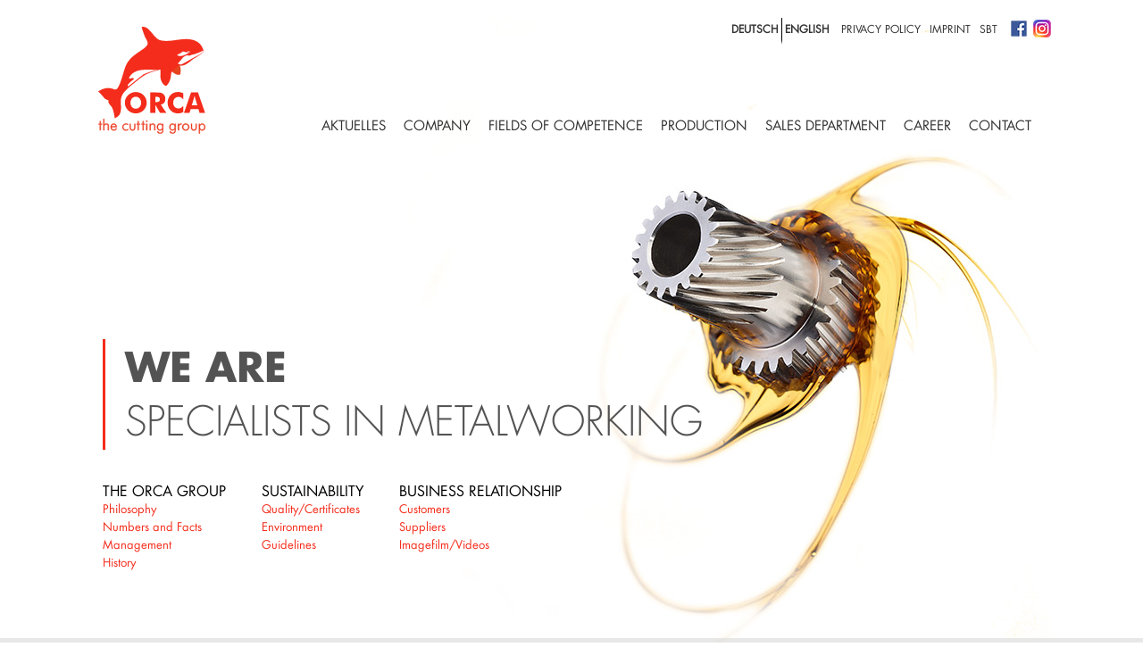

--- FILE ---
content_type: text/html; charset=utf-8
request_url: https://www.orca-grp.de/en/company/business-relationship/imagefilm/videos
body_size: 7668
content:
<!DOCTYPE html>
<html lang="en-US">
<head>

<meta charset="utf-8">
<!-- 
	This website is powered by TYPO3 - inspiring people to share!
	TYPO3 is a free open source Content Management Framework initially created by Kasper Skaarhoj and licensed under GNU/GPL.
	TYPO3 is copyright 1998-2026 of Kasper Skaarhoj. Extensions are copyright of their respective owners.
	Information and contribution at https://typo3.org/
-->

<base href="https://www.orca-grp.de/">

<title>Imagefilm der Orca Group </title>
<meta name="generator" content="TYPO3 CMS" />
<meta name="twitter:card" content="summary" />


<link rel="stylesheet" href="/typo3temp/assets/css/7015c8c4ac5ff815b57530b221005fc6.css?1681106832" media="all">
<link rel="stylesheet" href="/typo3conf/ext/t3orca/Resources/Public/Css/layout.css?1681199402" media="all">
<link rel="stylesheet" href="/typo3conf/ext/jn_lighterbox/Resources/Public/style/lightbox.min.css?1650531684" media="screen">



<script src="/typo3conf/ext/t3orca/Resources/Public/JavaScript/Dist/jquery-2.2.4.min.js?1650531152"></script>


<meta charset="utf-8" />
		<meta name="viewport" content="width=device-width, initial-scale=1.0, user-scalable=no" />
		<meta http-equiv="X-UA-Compatible" content="IE=edge"/>		
		<link href="fileadmin/templates/orca-grp/css/screen.css" media="screen, projection, print" rel="stylesheet" type="text/css" />
		<link href="fileadmin/templates/orca-grp/css/print.css" media="print" rel="stylesheet" type="text/css" />
    	<link href="fileadmin/templates/orca-grp/css/custom.css" rel="stylesheet" type="text/css" />
		<!--[if lt IE 9]><link href="fileadmin/templates/orca-grp/css/ielt9.css" media="screen, projection" rel="stylesheet" type="text/css" /><!--<![endif]-->
		<link rel="shortcut icon" href="fileadmin/templates/orca-grp/images/favicon.ico" type="image/x-icon" />
		<link rel="apple-touch-icon" href="fileadmin/templates/orca-grp/images/apple-touch-icon.png" /><link rel="alternate" href="https://www.orca-grp.de/unternehmen/beziehungen/imagefilm/videos" hreflang="de"><link rel="alternate" href="https://www.orca-grp.de/en/company/business-relationship/imagefilm/videos" hreflang="en">
<link rel="canonical" href="https://www.orca-grp.de/en/company/business-relationship/imagefilm/videos"/>

<link rel="alternate" hreflang="de-DE" href="https://www.orca-grp.de/unternehmen/beziehungen/imagefilm/videos"/>
<link rel="alternate" hreflang="en-US" href="https://www.orca-grp.de/en/company/business-relationship/imagefilm/videos"/>
<link rel="alternate" hreflang="x-default" href="https://www.orca-grp.de/unternehmen/beziehungen/imagefilm/videos"/>
</head>
<body>
		
  <header class="main">
        <div class="pure-g-r" id="thegallery">
        <div class="pure-u-1 l-centered">
            <div class="box" style="margin: 0 !important; padding: 0 !important;">
                <div class="img-r gallery items-1">
                    <div class="control-operator" id="item-1"></div>
                    <figure class="item">
                        <div class="center1080">
                            <div class="slogan-box">
                                <div class="slogan">We are</div>
                                <br />
                                <div class="slogan2">specialists in metalworking</div>
                            </div>
                        </div>
                        <img src="fileadmin/templates/orca-grp/images/slider/fahrzeugtechnik.jpg" />
                    </figure>
                    <div class="controls">
                        <a class="control-button" href="#item-1">•</a>
                    </div>
                </div>
            </div>
        </div>
    </div>
    <div id="the-menus">
      <div class="center1080">
        <a href="/" id="logo">Logo with home link</a>
        <nav id="navupper" role="navigation" class="topmenu">
          <div class="smedia">	<a href="https://www.facebook.com/profile.php?id=100063786416408" target="_blank" class="social-icon" data-toggle="tooltip" data-placement="bottom" title="Facebook" data-original-title="Facebook">
    			<img src="fileadmin/templates/orca-grp/images/facebook.png">
	</a>
	<a href="http://www.instagram.com/orca_the.cutting.group/" target="_blank" class="social-icon"  data-toggle="tooltip" data-placement="bottom" title="Instagram" data-original-title="Instagram">
    			<img src="fileadmin/templates/orca-grp/images/instagram.png">
	</a></div><ul id="topnav"><li><a href="/en/privacy-policy">privacy policy</a></li><li><a href="/en/imprint">Imprint</a></li><li><a href="/en/sbt">SBT</a></li></ul><ul id="language"><li><a href="/unternehmen/beziehungen/imagefilm/videos">deutsch</a></li><li><a href="/en/company/business-relationship/imagefilm/videos">english</a></li></ul>
        </nav>
        <nav id="nav" role="navigation" class="mainmenu clearfix">
          <input type="checkbox" id="menu" />
          <label class="icon-menu" for="menu" onclick></label>
          <ul id="mainnav"><li><a href="/en/aktuelles">Aktuelles</a><span id="nav1"></span><a href="#nav1" class="icon-plus-squared"></a><a href="#!" class="icon-minus-squared"></a><ul class="subs"><li><a href="/en/aktuelles/standard-titel-1-1-1-1">01.09.2025 - Ausbildungsstart 2025: 10 neue Azubis starten durch</a></li><li><a href="/en/aktuelles/standard-titel-1-1-1">21.07.2025 - Etwas Bad Dürrheim in fast jedem Auto</a></li><li><a href="/en/aktuelles/standard-titel-1-1">03.07.2025 - Firmenlauf VS mit rund 3.000 Teilnehmenden</a></li><li><a href="/en/aktuelles/standard-titel-1">06.02.2025 - Unsere Azubis des 1. Lehrjahres engagieren sich bei den Sozialtagen in der Vesperkirche in Schwenningen</a></li><li><a href="/en/aktuelles/standard-titel">18.10.2024 - „Next-Gen-Lab“ – Für die Fachkräfte von Morgen</a></li><li><a href="/en/01092024-10-neue-azubis-auf-dem-weg-zu-zerspanungsspezialisten-1">01.09.2024 - 10 neue Azubis auf dem Weg zu Zerspanungsspezialisten</a></li><li><a href="/en/01022024-the-orca-group-expands-in-the-gearing-technology-business-field">01.02.2024 - The ORCA Group expands in the gearing technology business field</a></li><li><a href="/en/19072023-flosse-wieder-in-action-das-orca-team-heizt-beim-6-firmenlauf-in-vs-schwenningen-ordentlich-ein">19.07.2023 - Flosse wieder in Action - das ORCA-Team heizt beim 6. Firmenlauf in VS-Schwenningen ordentlich ein</a></li><li><a href="/en/23062023-herzlichen-glueckwunsch-marcel-nedza">23.06.2023 - Herzlichen Glückwunsch Marcel Nedza</a></li><li><a href="/en/15062023-spende-an-die-janusz-korczak-schule">15.06.2023 - Spendenübergabe an der Janusz-Korczak-Schule mit ORCA-Maskottchen "Flosse"</a></li><li><a href="/en/12052023-instagram-gewinnspiel-findet-mit-uns-einen-namen-fuer-unser-orca-maskottchen">12.05.2023 - Instagram-Gewinnspiel: Findet mit uns einen Namen für unser ORCA-Maskottchen!</a></li><li><a href="/en/29032023-wsd-krauss-gmbh-25-years">29.03.2023 - WSD Krauss GmbH: 25 years</a></li><li><a href="/en/02032023-orca-the-cutting-group-praesentiert-sich-auf-der-jobs-for-future-2023">02.03.2023 - ORCA - the cutting group präsentiert sich auf der Jobs for Future 2023</a></li><li><a href="/en/01022023-takeover-of-the-operative-business-of-turningtec-gmbh-in-gosheim-by-orca-the-cutting-group">01.02.2023 - Takeover of the operative business of turningtec GmbH in Gosheim by ORCA - the cutting group</a></li><li><a href="/en/17012023-duerfen-wir-vorstellen-unser-social-media-team">17.01.2023 - Dürfen wir vorstellen: Unser Social-Media-Team!</a></li><li><a href="/en/14072022-orca-the-cutting-group-rennt-fuer-einen-guten-zweck">14.07.2022 - ORCA – the cutting group rennt für einen guten Zweck</a></li><li><a href="/en/23052022-starte-deine-ausbildung-zum-industriemechaniker-m/w/d-bei-der-orca-gruppe">23.05.2022 - Starte deine Ausbildung zum Industriemechaniker (m/w/d) bei der ORCA-Gruppe</a></li><li><a href="/en/23052022-starte-deine-ausbildung-zum-zerspanungsmechaniker-m/w/d-bei-der-orca-gruppe">23.05.2022 - Starte deine Ausbildung zum Zerspanungsmechaniker (m/w/d) bei der ORCA-Gruppe</a></li><li><a href="/en/14102021-markus-erath-einzigartige-fussball-karriere">14.10.2021 - Markus Erath: Einzigartige Fußball-Karriere</a></li><li><a href="/en/15062021-betriebsarzt-im-einsatz-mitarbeiter-der-orca-gruppe-werden-gegen-sars-cov-2-geimpft">15.06.2021 - Betriebsarzt im Einsatz: Mitarbeiter der ORCA-Gruppe werden gegen SARS-CoV-2 geimpft</a></li><li><a href="/en/18062021-die-orca-gruppe-verstaerkt-die-betriebliche-ausbildung">18.06.2021 - Die ORCA-Gruppe verstärkt die betriebliche Ausbildung</a></li><li><a href="/en/04052021-die-orca-gruppe-bildet-2021-aus-studium-plus-industriemechaniker-maschinenbau-mechatronik-m/w/d">04.05.2021 - Die ORCA-Gruppe bildet 2021 aus: Studium Plus - Industriemechaniker Maschinenbau & Mechatronik (m/w/d)</a></li><li><a href="/en/20112020-the-orca-group-continues-to-grow-participation-of-the-swiss-neida-baertschi-ag">20.11.2020 - The ORCA Group continues to grow: participation of the swiss Neida Bärtschi AG</a></li><li><a href="/en/17072020-drei-techniktalente-erhalten-den-technik-innovationspreis">17.07.2020 - Drei Techniktalente erhalten den Technik-Innovationspreis</a></li><li><a href="/en/01042020-din-iso-90012015-zertifizierung-erfolgreich-verlaengert">01.04.2020 - DIN ISO 9001:2015 – Zertifizierung erfolgreich verlängert</a></li><li><a href="/en/11032020-kooperationsvertrag-zwischen-dem-gvo-und-der-initiative-erfurter-kreuz-e-v">11.03.2020 - Kooperationsvertrag zwischen dem GVO und der Initiative Erfurter Kreuz e. V.</a></li><li><a href="/en/18012021-we-mourn-the-loss-of-our-senior-director-helmut-schaible">18.01.2021 - we mourn the loss of our senior director Helmut Schaible</a></li><li><a href="/en/09032020-ability-to-supply-in-spote-of-covid-19">09.03.2020 - Ability to supply - in spote of COVID-19</a></li><li><a href="/en/07012020-skulptur-wird-benannt-der-trieble-orca">07.01.2020 - Skulptur wird benannt - Der TRIEBLE-ORCA</a></li><li><a href="/en/26112019-gibt-dem-orca-einen-namen">26.11.2019 - Gibt dem ORCA einen Namen</a></li><li><a href="/en/16092019-inauguration-of-the-orca-sculpture">16.09.2019 - Inauguration of the ORCA Sculpture</a></li><li><a href="/en/09092019-we-are-at-the-eurobike-2019">09.09.2019 - We are at the EUROBIKE 2019</a></li><li><a href="/en/15052019-wir-gratulieren-zur-offiziellen-bauabnahme">15.05.2019 - Wir gratulieren zur offiziellen Bauabnahme</a></li><li><a href="/en/31012019-orca-group-expands-in-poland">31.01.2019 - ORCA Group expands in poland</a></li><li><a href="/en/09012019-preis-und-lob-fuer-auszubildende-der-orca-gruppe">09.01.2019 - Preis und Lob für Auszubildende der ORCA-Gruppe</a></li><li><a href="/en/08112018-umfimierung">08.11.2018 - Umfimierung</a></li><li><a href="/en/15032018-die-orca-gruppe-unterstuetzt-den-schwenninger-eishockey-nachwuchs">15.03.2018 - Die ORCA-Gruppe unterstützt den Schwenninger Eishockey-Nachwuchs</a></li><li><a href="/en/20072018-geschaeftsfuehrer-der-orca-gruppe-bernd-schaible-uebergibt-den-innovationspreis-der-schwenninger-feintechnikschule-im-namen-des-gvo">20.07.2018 - Geschäftsführer der ORCA Gruppe, Bernd Schaible, übergibt den Innovationspreis der Schwenninger Feintechnikschule im Namen des GVO</a></li><li><a href="/en/01092017-auszeichnung-fuer-orca-kbs-durch-bosch">01.09.2017 - Auszeichnung für ORCA KBS durch Bosch</a></li><li><a href="/en/01092017-ausbildungsstart-2017-in-der-orca-gruppe">01.09.2017 - Ausbildungsstart 2017 in der ORCA-Gruppe</a></li></ul></li><li><a href="/en/company">Company</a><span id="nav2"></span><a href="#nav2" class="icon-plus-squared"></a><a href="#!" class="icon-minus-squared"></a><ul class="subs deskhidden"><li><a href="/en/company/the-orca-group">THE ORCA GROUP</a><ul><li><a href="/en/company/the-orca-group/philosophy">Philosophy</a></li><li><a href="/en/company/the-orca-group/numbers-and-facts">Numbers and Facts</a></li><li><a href="/en/company/the-orca-group/management">Management</a></li><li><a href="/en/company/the-orca-group/history">History</a></li></ul></li><li><a href="/en/company/sustainability-1">SUSTAINABILITY</a><ul><li><a href="/en/company/sustainability-1/quality/certificates">Quality/Certificates</a></li><li><a href="/en/company/sustainability-1/environment">Environment</a></li><li><a href="/en/company/sustainability-1/guidelines">Guidelines</a></li></ul></li><li><a href="/en/company/business-relationship">BUSINESS RELATIONSHIP</a><ul><li><a href="/en/company/business-relationship/customers">Customers</a></li><li><a href="/en/company/business-relationship/suppliers">Suppliers</a></li><li><a href="/en/company/business-relationship/imagefilm/videos">Imagefilm/Videos</a></li></ul></li></ul></li><li><a href="/en/fields-of-competence">Fields of Competence</a></li><li><a href="/en/production">Production</a></li><li><a href="/en/sales-department">Sales department</a></li><li><a href="/en/career/jobs">Career</a><span id="nav6"></span><a href="#nav6" class="icon-plus-squared"></a><a href="#!" class="icon-minus-squared"></a><ul class="subs career"><li><a href="/en/career/apprenticeship">Apprenticeship</a></li><li><a href="/en/career/jobs">Jobs</a><ul><li><a href="/en/karriere/stellenangebote-m/w/d/unsere-region">UNSERE REGION</a></li></ul></li></ul></li><li><a href="/en/contact">Contact</a></li></ul>
        </nav>
      </div>
    </div>
  </header>
  <div class="center1080 negmargin"><ul id="thirdnav"><li>THE ORCA GROUP<ul id="thirdsub"><li><a href="/en/company/the-orca-group/philosophy">Philosophy</a></li><li><a href="/en/company/the-orca-group/numbers-and-facts">Numbers and Facts</a></li><li><a href="/en/company/the-orca-group/management">Management</a></li><li><a href="/en/company/the-orca-group/history">History</a></li></ul></li><li>SUSTAINABILITY<ul id="thirdsub"><li><a href="/en/company/sustainability-1/quality/certificates">Quality/Certificates</a></li><li><a href="/en/company/sustainability-1/environment">Environment</a></li><li><a href="/en/company/sustainability-1/guidelines">Guidelines</a></li></ul></li><li>BUSINESS RELATIONSHIP<ul id="thirdsub"><li><a href="/en/company/business-relationship/customers">Customers</a></li><li><a href="/en/company/business-relationship/suppliers">Suppliers</a></li><li class="active"><a href="/en/company/business-relationship/imagefilm/videos">Imagefilm/Videos</a></li></ul></li></ul></div>
  <div class="maincontent">
    <div class="center1080">
      <div id="content">
        
            
<div id="c1107" class="csc-default box frame frame-default frame-type-youtubevideo_pi1 frame-layout-0"><a id="c1110"></a><header><h1 class="">
                Imagefilm
            </h1></header><div class="youtubevideo " style=""><div class="videoWrapper v1107 "
         style="padding-bottom:56.25%;
    "><div id="player-1350"></div><button
            aria-label="Play"
            id="coverimage-1350"
            class="coverimage-click"
        	data-yt-code="pTNZpPaxejs"
            data-yt-host="https://www.youtube.com"
            data-yt-id="player-1350"
            data-yt-uid="1350"
        	data-yt-vars="
        		&quot;playsinline&quot;: 1,
        		&quot;fs&quot;: 1,
        		
        		
        		
        		
        		&quot;rel&quot;: 1,
        		&quot;mute&quot;: 0,
        		&quot;hl&quot;: &quot;en&quot;,
        		
        	"
        	onclick="coverimageClick();
        "></button><div
        	class="coverimage"
        	style="background:url(
        		
                        /typo3temp/assets/_processed_/3/a/csm_youtube_f26efa9c4002cc891feca89881f13557_a858b33fb6.jpg
                    
        	) center center no-repeat; background-size: cover;"><div class="covertext"><h2>ORCA - the cutting group - ENGLISH</h2><br /></div><svg class="playbutton" height="100%" version="1.1" viewBox="0 0 68 48" width="100%"><path class="ytp-large-play-button-bg" d="M66.52,7.74c-0.78-2.93-2.49-5.41-5.42-6.19C55.79,.13,34,0,34,0S12.21,.13,6.9,1.55 C3.97,2.33,2.27,4.81,1.48,7.74C0.06,13.05,0,24,0,24s0.06,10.95,1.48,16.26c0.78,2.93,2.49,5.41,5.42,6.19 C12.21,47.87,34,48,34,48s21.79-0.13,27.1-1.55c2.93-0.78,4.64-3.26,5.42-6.19C67.94,34.95,68,24,68,24S67.94,13.05,66.52,7.74z" fill="rgba(0,0,0,0.75)"></path><path d="M 45,24 27,14 27,34" fill="#fff"></path></svg></div></div><div class="youtubevideo-gdpr-overlay " id="gdpr-1350"><div class="youtubevideo-gdpr-text"><div class="youtubevideo-gdpr-note">
                
                        On &#039;Play&#039; external media is loaded and YouTube sends you some cookies!
                    
            </div><button class="youtubevideo-gdpr-button" data-yt-uid="1350" onclick="gdprAgreeOnce();">Accept &amp; Play</button><button class="youtubevideo-gdpr-button" data-yt-uid="1350" onclick="gdprAgree();">Accept for All Videos &amp; Play</button><br /></div><button class="youtubevideo-gdpr-cancel" data-yt-uid="1350" onclick="gdprCancel();">×</button></div></div><script>disableGdpr = 0;</script></div>


          
      </div>
    </div>
  </div>
  <footer class="main">
    <div class="center1080">
      <hr/>
      <div style="text-align: center; margin: 0.3em; font-size: 0.85em;">&copy; 2006 - 2022&nbsp;&nbsp;&nbsp;&nbsp; ORCA the cutting group&nbsp;&nbsp;&nbsp;&nbsp; Albertistr. 2&nbsp;&nbsp;&nbsp;&nbsp; 78056 Villingen-Schwenningen&nbsp;&nbsp;&nbsp;&nbsp; Telefon: <a href="tel:+497720993500">+49(0)7720/99350-0</a>&nbsp;&nbsp;&nbsp;&nbsp; E-Mail: <a href="mailto:info@orca-grp.de">info@orca-grp.de</a></div>
    </div>
  </footer>

<script src="/typo3conf/ext/powermail/Resources/Public/JavaScript/Powermail/Form.min.js?1681106785" defer="defer"></script>
<script src="/typo3conf/ext/t3orca/Resources/Public/JavaScript/Dist/scripts.js?1580458987"></script>
<script src="/typo3conf/ext/jn_lighterbox/Resources/Public/javascript/lightbox.min.js?1650531684"></script>
<script src="/typo3temp/assets/js/e68515973e18cb237f2f1ea6115d2675.js?1681972028"></script>
<style>.youtubevideo{position:relative}.youtubevideo>.videoWrapper{overflow:hidden;position:relative;height:0}.youtubevideo>.videoWrapper>.coverimage{cursor:pointer;display:block;position:absolute;width:100%;height:100%;z-index:1}.youtubevideo>.videoWrapper>.coverimage.play{display:none}.youtubevideo>.videoWrapper>iframe{position:absolute;width:100%;height:100%;top:0;left:0}.youtubevideo-gdpr-overlay{box-sizing:border-box;position:absolute;top:0;left:0;z-index:10;background:rgba(255,255,255,.93);color:#000;font-size:1rem;line-height:1.3em;text-align:center;font-weight:700;padding:2rem;width:100%;height:100%;display:none}.youtubevideo-gdpr-text{font-size:.9em;position:absolute;width:100%;left:50%;top:50%;transform:translateY(-50%) translateX(-50%);padding:1em;max-width:500px}.youtubevideo .youtubevideo-gdpr-note{max-width:80%;margin:auto;margin-bottom:1em}.youtubevideo .youtubevideo-gdpr-button,.youtubevideo .youtubevideo-gdpr-cancel{background:none;color:inherit;border:none;padding:0;font:inherit;cursor:pointer;outline:inherit;-webkit-appearance:none;-webkit-border-radius:0}.youtubevideo .youtubevideo-gdpr-button{text-transform:uppercase;border:1px solid #000;line-height:1em;padding:.5em 1em;display:inline-block;font-size:.85em;margin-right:.3em;margin-bottom:.3em;color:#000;transition:all .3s;background:#fff}.youtubevideo .youtubevideo-gdpr-button:hover{background:#000;color:#fff;text-decoration:none}.youtubevideo .youtubevideo-gdpr-cancel{padding:.5em;position:absolute;top:0;right:0;font-size:2em;font-weight:400;color:#000;display:block}.youtubevideo .youtubevideo-gdpr-cancel:hover{text-decoration:none}.youtubevideo .small .youtubevideo-gdpr-overlay{font-size:.8em}.youtubevideo .tiny .youtubevideo-gdpr-overlay{font-size:.65em}.youtubevideo>.videoWrapper>.coverimage>.covertext{position:absolute;text-align:left;box-sizing:border-box;font-size:.8em;line-height:1.5em;background-color:rgba(0,0,0,.8);padding:.8rem 1.2rem;margin-left:1.5rem;margin-right:1.5rem;bottom:1.5rem}.youtubevideo.small>.videoWrapper>.coverimage>.covertext{margin-left:0;margin-right:0;bottom:0;width:100%;padding:.5rem .9rem}.youtubevideo.tiny>.videoWrapper>.coverimage>.covertext{padding:.3rem .5rem}.youtubevideo>.videoWrapper>.coverimage>.covertext h2{margin:0;padding:0;font-size:1.5em}.youtubevideo>.videoWrapper>.coverimage>.covertext h2,.youtubevideo>.videoWrapper>.coverimage>.covertext p{display:inline-block;color:#fff;margin-bottom:0}.youtubevideo.small>.videoWrapper>.coverimage>.covertext h2{font-size:1em}.youtubevideo.tiny>.videoWrapper>.coverimage>.covertext h2{font-size:.9em;font-weight:400}.youtubevideo.small>.videoWrapper>.coverimage>.covertext p{display:none}.youtubevideo>.videoWrapper>.coverimage-click{display:block;position:absolute;width:100%;height:100%;background:transparent;z-index:10;top:0;left:0}.youtubevideo>.videoWrapper>.coverimage-click:hover{cursor:pointer}.youtubevideo>.videoWrapper>.coverimage-click.play{display:none}.youtubevideo>.videoWrapper>.coverimage-click.play+.coverimage{display:none}.youtubevideo .playbutton{position:absolute;width:15%;height:auto;min-width:40px;max-width:80px;top:50%;right:50%;transform:translateY(-50%) translateX(50%);transition:all 0.3s ease-in-out}.youtubevideo:hover .playbutton .ytp-large-play-button-bg{fill:red;transition:all .3s}.youtubevideogallery>.item,.youtubevideogallery>.space{float:left}.youtubevideogallery.colcount-0 .space,.youtubevideogallery.colcount-3 .space:nth-child(3n),.youtubevideogallery.colcount-2 .space:nth-child(4n),.youtubevideogallery.colcount-4 .space:nth-child(8n),.youtubevideogallery.colcount-5 .space:nth-child(10n),.youtubevideogallery.colcount-6 .space:nth-child(12n),.youtubevideogallery.colcount-7 .space:nth-child(14n),.youtubevideogallery.colcount-8 .space:nth-child(16n){float:none;clear:both}@media (prefers-color-scheme:dark){.youtubevideo-gdpr-overlay{background:rgba(0,0,0,.93);color:#fff}.youtubevideo-gdpr-button{color:#fff;background:#000;border-color:#fff}.youtubevideo-gdpr-button:hover{background:#fff;color:#000;text-decoration:none}.youtubevideo .youtubevideo-gdpr-cancel{color:#fff}}</style>
<script>youTubeApiIsLoaded=0;gdprAgreedOnce=0;function getCookie(name){var value="; "+document.cookie;var parts=value.split("; "+name+"=");if(parts.length==2)return parts.pop().split(";").shift();else return null}
function gdprCancel(){var el=(event.target||event.srcElement);dataYtUid=0;dataYtUid=el.getAttribute('data-yt-uid');document.getElementById('gdpr-'+dataYtUid).style.display='none'}
function gdprAgree(){document.cookie="youtubevideo-consent=1; path=/;";var el=(event.target||event.srcElement);dataYtUid=0;dataYtUid=el.getAttribute('data-yt-uid');document.getElementById('gdpr-'+dataYtUid).style.display='none';document.getElementById('coverimage-'+dataYtUid).click()}
function gdprAgreeOnce(){var el=(event.target||event.srcElement);dataYtUid=0;dataYtUid=el.getAttribute('data-yt-uid');gdprAgreedOnce=dataYtUid;document.getElementById('gdpr-'+dataYtUid).style.display='none';document.getElementById('coverimage-'+dataYtUid).click()}
function coverimageClick(event){if(!event){event=window.event};var el=(event.target||event.srcElement);playerId=0;playerId=el.getAttribute('data-yt-id');dataYtCode=0;dataYtCode=el.getAttribute('data-yt-code');dataYtVars=0;dataYtVars=JSON.parse('{'+el.getAttribute('data-yt-vars').replace(/,\s*$/,"")+'}');dataYtHost=0;dataYtHost=el.getAttribute('data-yt-host');dataYtUid=0;dataYtUid=el.getAttribute('data-yt-uid');if(getCookie('youtubevideo-consent')||(gdprAgreedOnce==dataYtUid)||disableGdpr){if(youTubeApiIsLoaded){loadPlayer()}else{loadYouTubeApi()}
el.classList.add('play')}else{document.getElementById('gdpr-'+dataYtUid).style.display='block'}}
function loadYouTubeApi(){var tag=document.createElement('script');tag.src="https://www.youtube.com/iframe_api";var firstScriptTag=document.getElementsByTagName('script')[0];firstScriptTag.parentNode.insertBefore(tag,firstScriptTag);youTubeApiIsLoaded=1}
function loadPlayer(){player=new YT.Player(playerId,{height:'390',width:'640',videoId:dataYtCode,host:dataYtHost,playerVars:dataYtVars,events:{'onReady':onPlayerReady,'onStateChange':onPlayerStateChange}})}
function onYouTubeIframeAPIReady(){loadPlayer()}
function onPlayerReady(event){player.setPlaybackRate(1);player.playVideo()}
function onPlayerStateChange(event){}
function stopVideo(){player.stopVideo()}
function youtubevideoDetectWidth(a){var container=document.getElementsByClassName(a);for(var i=0;i<container.length;++i){var item=container[i];var width=container[i].clientWidth;if(width<containerBreakpointSmall){item.classList.add('small')}else{item.classList.remove('small')}
if(width<containerBreakpointTiny){item.classList.add('tiny')}else{item.classList.remove('tiny')}}}
youtubevideoDetectWidth('youtubevideo');window.addEventListener("resize",function(){youtubevideoDetectWidth('youtubevideo')})</script>

</body>
</html>

--- FILE ---
content_type: text/css; charset=utf-8
request_url: https://www.orca-grp.de/typo3conf/ext/t3orca/Resources/Public/Css/layout.css?1681199402
body_size: 326
content:
.klaro.we_cookie_consent .cookie-notice:not(.cookie-modal-notice) {
    box-sizing: border-box;
}
#klaro .cookie-notice {
    background: #222;
    color: #888;
}
.klaro.we_cookie_consent .cookie-notice:not(.cookie-modal-notice) .cn-body {
    background: #222;
    color: #888;
}
.klaro.we_cookie_consent .cookie-modal a, .klaro.we_cookie_consent .cookie-modal h1, .klaro.we_cookie_consent .cookie-modal h2, .klaro.we_cookie_consent .cookie-modal li, .klaro.we_cookie_consent .cookie-modal p, .klaro.we_cookie_consent .cookie-modal strong, .klaro.we_cookie_consent .cookie-modal ul, .klaro.we_cookie_consent .cookie-notice a, .klaro.we_cookie_consent .cookie-notice h1, .klaro.we_cookie_consent .cookie-notice h2, .klaro.we_cookie_consent .cookie-notice li, .klaro.we_cookie_consent .cookie-notice p, .klaro.we_cookie_consent .cookie-notice strong, .klaro.we_cookie_consent .cookie-notice ul {
    color: #888;
}
.klaro.we_cookie_consent .cookie-notice a {
    color: #F42C1B;
}
#klaro .klaro.we_cookie_consent .cookie-notice:not(.cookie-modal-notice) .cm-btn.cm-btn-danger {
    background: #F42C1B;
    border-color: #F42C1B;
    color: #fff;
}
#klaro .klaro.we_cookie_consent .cookie-notice:not(.cookie-modal-notice) .cm-learn-more, #klaro .klaro.we_cookie_consent .cookie-notice:not(.cookie-modal-notice) .cm-link {
    background: #F42C1B;
    border-color: #F42C1B;
    color: #fff;
}
#klaro .klaro.we_cookie_consent .cookie-notice:not(.cookie-modal-notice) .cm-btn.cm-btn-success {
    background: #F42C1B;
    border-color: #F42C1B;
    color: #fff;
}
.klaro.we_cookie_consent .cookie-notice:not(.cookie-modal-notice) .cm-btn:hover {
    background: #fff !important;
    border-color: #fff !important;
    color: #F42C1B !important;
    opacity: 1;
}
#klaro .klaro.we_cookie_consent .cookie-notice:not(.cookie-modal-notice) .cm-link:hover {
    background: #fff !important;
    border-color: #fff !important;
    color: #F42C1B !important;
    opacity: 1;
}
#klaro .klaro.we_cookie_consent .cookie-notice:not(.cookie-modal-notice) .cm-btn.cm-btn-success:before {
    content: url(../Icons/icon-check-dark.svg);
}
#klaro .klaro.we_cookie_consent .cookie-notice:not(.cookie-modal-notice) .cm-link:before {
    content: url(../Icons/icon-pen.svg);
}
#klaro .klaro.we_cookie_consent .cookie-notice:not(.cookie-modal-notice) .cm-btn.cm-btn-danger:before {
    content: url(../Icons/icon-close.svg);
}
#klaro .klaro.we_cookie_consent .cookie-notice:not(.cookie-modal-notice) .cm-btn.cm-btn-success:hover:before {
    content: url(../Icons/icon-check-dark-red.svg);
}
#klaro .klaro.we_cookie_consent .cookie-notice:not(.cookie-modal-notice) .cm-link:hover:before {
    content: url(../Icons/icon-pen-red.svg);
}
#klaro .klaro.we_cookie_consent .cookie-notice:not(.cookie-modal-notice) .cm-btn.cm-btn-danger:hover:before {
    content: url(../Icons/icon-close-red.svg);
}

--- FILE ---
content_type: text/css; charset=utf-8
request_url: https://www.orca-grp.de/fileadmin/templates/orca-grp/css/screen.css
body_size: 15267
content:
@charset "UTF-8";

/*!
Pure v0.4.2
Copyright 2014 Yahoo! Inc. All rights reserved.
Licensed under the BSD License.
https://github.com/yui/pure/blob/master/LICENSE.md
*/


/*!
normalize.css v1.1.3 | MIT License | git.io/normalize
Copyright (c) Nicolas Gallagher and Jonathan Neal
*/


/*! normalize.css v1.1.3 | MIT License | git.io/normalize */

article,
aside,
details,
figcaption,
figure,
footer,
header,
hgroup,
main,
nav,
section,
summary {
    display: block
}

audio,
canvas,
video {
    display: inline-block;
    *display: inline;
    *zoom: 1
}

audio:not([controls]) {
    display: none;
    height: 0
}

[hidden] {
    display: none
}

html {
    font-size: 100%;
    -ms-text-size-adjust: 100%;
    -webkit-text-size-adjust: 100%
}

html,
button,
input,
select,
textarea {
    font-family: sans-serif
}

body {
    margin: 0
}

a:focus {
    outline: thin dotted
}

a:active,
a:hover {
    outline: 0
}

h1 {
    font-size: 2em;
    margin: .67em 0
}

h2 {
    font-size: 1.5em;
    margin: .83em 0
}

h3 {
    font-size: 1.17em;
    margin: 1em 0
}

h4 {
    font-size: 1em;
    margin: 1.33em 0
}

h5 {
    font-size: .83em;
    margin: 1.67em 0
}

h6 {
    font-size: .67em;
    margin: 2.33em 0
}

abbr[title] {
    border-bottom: 1px dotted
}

b,
strong {
    font-weight: bold
}

blockquote {
    margin: 1em 40px
}

dfn {
    font-style: italic
}

hr {
    -moz-box-sizing: content-box;
    box-sizing: content-box;
    height: 0
}

mark {
    background: #ff0;
    color: #000
}

p,
pre {
    margin: 1em 0
}

code,
kbd,
pre,
samp {
    font-family: monospace, serif;
    _font-family: 'courier new', monospace;
    font-size: 1em
}

pre {
    white-space: pre;
    white-space: pre-wrap;
    word-wrap: break-word
}

q {
    quotes: none
}

q:before,
q:after {
    content: '';
    content: none
}

small {
    font-size: 80%
}

sub,
sup {
    font-size: 75%;
    line-height: 0;
    position: relative;
    vertical-align: baseline
}

sup {
    top: -0.5em
}

sub {
    bottom: -0.25em
}

dl,
menu,
ol,
ul {
    margin: 1em 0
}

dd {
    margin: 0 0 0 40px
}

menu,
ol,
ul {
    padding: 0 0 0 40px
}

nav ul,
nav ol {
    list-style: none;
    list-style-image: none
}

img {
    border: 0;
    -ms-interpolation-mode: bicubic
}

svg:not(:root) {
    overflow: hidden
}

figure {
    margin: 0
}

form {
    margin: 0
}

fieldset {
    border: 1px solid #c0c0c0;
    margin: 0 2px;
    padding: .35em .625em .75em
}

legend {
    border: 0;
    padding: 0;
    white-space: normal;
    *margin-left: -7px
}

button,
input,
select,
textarea {
    font-size: 100%;
    margin: 0;
    vertical-align: baseline;
    *vertical-align: middle
}

button,
input {
    line-height: normal
}

button,
select {
    text-transform: none
}

button,
html input[type="button"],
input[type="reset"],
input[type="submit"] {
    -webkit-appearance: button;
    cursor: pointer;
    *overflow: visible
}

button[disabled],
html input[disabled] {
    cursor: default
}

input[type="checkbox"],
input[type="radio"] {
    box-sizing: border-box;
    padding: 0;
    *height: 13px;
    *width: 13px
}

input[type="search"] {
    -webkit-appearance: textfield;
    -moz-box-sizing: content-box;
    -webkit-box-sizing: content-box;
    box-sizing: content-box
}

input[type="search"]::-webkit-search-cancel-button,
input[type="search"]::-webkit-search-decoration {
    -webkit-appearance: none
}

button::-moz-focus-inner,
input::-moz-focus-inner {
    border: 0;
    padding: 0
}

textarea {
    overflow: auto;
    vertical-align: top
}

table {
    border-collapse: collapse;
    border-spacing: 0
}
.cc_container .cc_btn, .cc_container .cc_btn:visited {
	color: #fff !important;
	background-color: #F42C1B !important;
	
}

.cc_container .cc_btn:hover{
	color: #F42C1B !important;
	background-color: #fff !important;
}
.cc_container a {
    text-decoration: none;
    color: #F42C1B !important;
    transition: 200ms color;
}
.cc_container a:hover {
    text-decoration: none;
    color: #fff !important;
    transition: 200ms color;
}

[hidden] {
    display: none!important
}

.pure-g {
    letter-spacing: -0.31em;
    *letter-spacing: normal;
    *word-spacing: -0.43em;
    text-rendering: optimizespeed;
    font-family: FreeSans, Arimo, "Droid Sans", Helvetica, Arial, sans-serif;
    display: -webkit-flex;
    -webkit-flex-flow: row wrap;
    display: -ms-flexbox;
    -ms-flex-flow: row wrap
}

.opera-only:-o-prefocus,
.pure-g {
    word-spacing: -0.43em
}

.pure-u {
    display: inline-block;
    *display: inline;
    zoom: 1;
    letter-spacing: normal;
    word-spacing: normal;
    vertical-align: top;
    text-rendering: auto
}

.pure-g [class*="pure-u"] {
    font-family: sans-serif
}

.pure-u-1,
.pure-u-1-1,
.pure-u-1-2,
.pure-u-1-3,
.pure-u-2-3,
.pure-u-1-4,
.pure-u-3-4,
.pure-u-1-5,
.pure-u-2-5,
.pure-u-3-5,
.pure-u-4-5,
.pure-u-5-5,
.pure-u-1-6,
.pure-u-5-6,
.pure-u-1-8,
.pure-u-3-8,
.pure-u-5-8,
.pure-u-7-8,
.pure-u-1-12,
.pure-u-5-12,
.pure-u-7-12,
.pure-u-11-12,
.pure-u-1-24,
.pure-u-2-24,
.pure-u-3-24,
.pure-u-4-24,
.pure-u-5-24,
.pure-u-6-24,
.pure-u-7-24,
.pure-u-8-24,
.pure-u-9-24,
.pure-u-10-24,
.pure-u-11-24,
.pure-u-12-24,
.pure-u-13-24,
.pure-u-14-24,
.pure-u-15-24,
.pure-u-16-24,
.pure-u-17-24,
.pure-u-18-24,
.pure-u-19-24,
.pure-u-20-24,
.pure-u-21-24,
.pure-u-22-24,
.pure-u-23-24,
.pure-u-24-24 {
    display: inline-block;
    *display: inline;
    zoom: 1;
    letter-spacing: normal;
    word-spacing: normal;
    vertical-align: top;
    text-rendering: auto
}

.pure-u-1-24 {
    width: 4.1667%;
    *width: 4.1357%
}

.pure-u-1-12,
.pure-u-2-24 {
    width: 8.3333%;
    *width: 8.3023%
}

.pure-u-1-8,
.pure-u-3-24 {
    width: 12.5000%;
    *width: 12.4690%
}

.pure-u-1-6,
.pure-u-4-24 {
    width: 16.6667%;
    *width: 16.6357%
}

.pure-u-1-5 {
    width: 20%;
    *width: 19.9690%
}

.pure-u-5-24 {
    width: 20.8333%;
    *width: 20.8023%
}

.pure-u-1-4,
.pure-u-6-24 {
    width: 25%;
    *width: 24.9690%
}

.pure-u-7-24 {
    width: 29.1667%;
    *width: 29.1357%
}

.pure-u-1-3,
.pure-u-8-24 {
    width: 33.3333%;
    *width: 33.3023%
}

.pure-u-3-8,
.pure-u-9-24 {
    width: 37.5000%;
    *width: 37.4690%
}

.pure-u-2-5 {
    width: 40%;
    *width: 39.9690%
}

.pure-u-5-12,
.pure-u-10-24 {
    width: 41.6667%;
    *width: 41.6357%
}

.pure-u-11-24 {
    width: 45.8333%;
    *width: 45.8023%
}

.pure-u-1-2,
.pure-u-12-24 {
    width: 50%;
    *width: 49.9690%
}

.pure-u-13-24 {
    width: 54.1667%;
    *width: 54.1357%
}

.pure-u-7-12,
.pure-u-14-24 {
    width: 58.3333%;
    *width: 58.3023%
}

.pure-u-3-5 {
    width: 60%;
    *width: 59.9690%
}

.pure-u-5-8,
.pure-u-15-24 {
    width: 62.5000%;
    *width: 62.4690%
}

.pure-u-2-3,
.pure-u-16-24 {
    width: 66.6667%;
    *width: 66.6357%
}

.pure-u-17-24 {
    width: 70.8333%;
    *width: 70.8023%
}

.pure-u-3-4,
.pure-u-18-24 {
    width: 75%;
    *width: 74.9690%
}

.pure-u-19-24 {
    width: 79.1667%;
    *width: 79.1357%
}

.pure-u-4-5 {
    width: 80%;
    *width: 79.9690%
}

.pure-u-5-6,
.pure-u-20-24 {
    width: 83.3333%;
    *width: 83.3023%
}

.pure-u-7-8,
.pure-u-21-24 {
    width: 87.5000%;
    *width: 87.4690%
}

.pure-u-11-12,
.pure-u-22-24 {
    width: 91.6667%;
    *width: 91.6357%
}

.pure-u-23-24 {
    width: 95.8333%;
    *width: 95.8023%
}

.pure-u-1,
.pure-u-1-1,
.pure-u-5-5,
.pure-u-24-24 {
    width: 100%
}

.pure-g-r {
    letter-spacing: -0.31em;
    *letter-spacing: normal;
    *word-spacing: -0.43em;
    font-family: FreeSans, Arimo, "Droid Sans", Helvetica, Arial, sans-serif;
    display: -webkit-flex;
    -webkit-flex-flow: row wrap;
    display: -ms-flexbox;
    -ms-flex-flow: row wrap
}

.opera-only:-o-prefocus,
.pure-g-r {
    word-spacing: -0.43em
}

.pure-g-r [class*="pure-u"] {
    font-family: sans-serif
}

.pure-g-r img {
    max-width: 100%;
    height: auto
}

@media(min-width:769px) {
    .pure-visible-phone {
        display: none
    }
    .pure-visible-tablet {
        display: none
    }
    .pure-hidden-desktop {
        display: none
    }
	
}

@media(max-width:480px) {
    .pure-g-r>.pure-u,
    .pure-g-r>[class*="pure-u-"] {
        width: 100%
    }
}

@media(max-width:767px) {
    .pure-g-r>.pure-u,
    .pure-g-r>[class*="pure-u-"] {
        width: 100%
    }
    .pure-hidden-phone {
        display: none
    }
    .pure-visible-desktop {
        display: none
    }
}

@media(min-width:768px) and (max-width:979px) {
    .pure-hidden-tablet {
        display: none
    }
    .pure-visible-desktop {
        display: none
    }
}

.pure-button {
    display: inline-block;
    *display: inline;
    zoom: 1;
    line-height: normal;
    white-space: nowrap;
    vertical-align: baseline;
    text-align: center;
    cursor: pointer;
    -webkit-user-drag: none;
    -webkit-user-select: none;
    -moz-user-select: none;
    -ms-user-select: none;
    user-select: none
}

.pure-button::-moz-focus-inner {
    padding: 0;
    border: 0
}

.pure-button {
    font-family: inherit;
    font-size: 100%;
    *font-size: 90%;
    *overflow: visible;
    padding: .5em 1em;
    color: #444;
    color: rgba(0, 0, 0, 0.8);
    *color: #444;
    border: 1px solid #999;
    border: none transparent;
    background-color: #e6e6e6;
    text-decoration: none;
    border-radius: 2px
}

.pure-button-hover,
.pure-button:hover,
.pure-button:focus {
    filter: progid: DXImageTransform.Microsoft.gradient(startColorstr='#00000000', endColorstr='#1a000000', GradientType=0);
    background-image: -webkit-gradient(linear, 0 0, 0 100%, from(transparent), color-stop(40%, rgba(0, 0, 0, 0.05)), to(rgba(0, 0, 0, 0.1)));
    background-image: -webkit-linear-gradient(transparent, rgba(0, 0, 0, 0.05) 40%, rgba(0, 0, 0, 0.1));
    background-image: -moz-linear-gradient(top, rgba(0, 0, 0, 0.05) 0, rgba(0, 0, 0, 0.1));
    background-image: -o-linear-gradient(transparent, rgba(0, 0, 0, 0.05) 40%, rgba(0, 0, 0, 0.1));
    background-image: linear-gradient(transparent, rgba(0, 0, 0, 0.05) 40%, rgba(0, 0, 0, 0.1))
}

.pure-button:focus {
    outline: 0
}

.pure-button-active,
.pure-button:active {
    box-shadow: 0 0 0 1px rgba(0, 0, 0, 0.15) inset, 0 0 6px rgba(0, 0, 0, 0.2) inset
}

.pure-button[disabled],
.pure-button-disabled,
.pure-button-disabled:hover,
.pure-button-disabled:focus,
.pure-button-disabled:active {
    border: 0;
    background-image: none;
    filter: progid: DXImageTransform.Microsoft.gradient(enabled=false);
    filter: alpha(opacity=40);
    -khtml-opacity: .40;
    -moz-opacity: .40;
    opacity: .40;
    cursor: not-allowed;
    box-shadow: none
}

.pure-button-hidden {
    display: none
}

.pure-button::-moz-focus-inner {
    padding: 0;
    border: 0
}

.pure-button-primary,
.pure-button-selected,
a.pure-button-primary,
a.pure-button-selected {
    background-color: #0078e7;
    color: #fff
}

.pure-form input[type="text"],
.pure-form input[type="password"],
.pure-form input[type="email"],
.pure-form input[type="url"],
.pure-form input[type="date"],
.pure-form input[type="month"],
.pure-form input[type="time"],
.pure-form input[type="datetime"],
.pure-form input[type="datetime-local"],
.pure-form input[type="week"],
.pure-form input[type="number"],
.pure-form input[type="search"],
.pure-form input[type="tel"],
.pure-form input[type="color"],
.pure-form select,
.pure-form textarea {
    padding: .5em .6em;
    display: inline-block;
    border: 1px solid #ccc;
    box-shadow: inset 0 1px 3px #ddd;
    border-radius: 4px;
    -webkit-box-sizing: border-box;
    -moz-box-sizing: border-box;
    box-sizing: border-box
}

.pure-form input:not([type]) {
    padding: .5em .6em;
    display: inline-block;
    border: 1px solid #ccc;
    box-shadow: inset 0 1px 3px #ddd;
    border-radius: 4px;
    -webkit-box-sizing: border-box;
    -moz-box-sizing: border-box;
    box-sizing: border-box
}

.pure-form input[type="color"] {
    padding: .2em .5em
}

.pure-form input[type="text"]:focus,
.pure-form input[type="password"]:focus,
.pure-form input[type="email"]:focus,
.pure-form input[type="url"]:focus,
.pure-form input[type="date"]:focus,
.pure-form input[type="month"]:focus,
.pure-form input[type="time"]:focus,
.pure-form input[type="datetime"]:focus,
.pure-form input[type="datetime-local"]:focus,
.pure-form input[type="week"]:focus,
.pure-form input[type="number"]:focus,
.pure-form input[type="search"]:focus,
.pure-form input[type="tel"]:focus,
.pure-form input[type="color"]:focus,
.pure-form select:focus,
.pure-form textarea:focus {
    outline: 0;
    outline: thin dotted \9;
    border-color: #129fea
}

.pure-form input:not([type]):focus {
    outline: 0;
    outline: thin dotted \9;
    border-color: #129fea
}

.pure-form input[type="file"]:focus,
.pure-form input[type="radio"]:focus,
.pure-form input[type="checkbox"]:focus {
    outline: thin dotted #333;
    outline: 1px auto #129fea
}

.pure-form .pure-checkbox,
.pure-form .pure-radio {
    margin: .5em 0;
    display: block
}

.pure-form input[type="text"][disabled],
.pure-form input[type="password"][disabled],
.pure-form input[type="email"][disabled],
.pure-form input[type="url"][disabled],
.pure-form input[type="date"][disabled],
.pure-form input[type="month"][disabled],
.pure-form input[type="time"][disabled],
.pure-form input[type="datetime"][disabled],
.pure-form input[type="datetime-local"][disabled],
.pure-form input[type="week"][disabled],
.pure-form input[type="number"][disabled],
.pure-form input[type="search"][disabled],
.pure-form input[type="tel"][disabled],
.pure-form input[type="color"][disabled],
.pure-form select[disabled],
.pure-form textarea[disabled] {
    cursor: not-allowed;
    background-color: #eaeded;
    color: #cad2d3
}

.pure-form input:not([type])[disabled] {
    cursor: not-allowed;
    background-color: #eaeded;
    color: #cad2d3
}

.pure-form input[readonly],
.pure-form select[readonly],
.pure-form textarea[readonly] {
    background: #eee;
    color: #777;
    border-color: #ccc
}

.pure-form input:focus:invalid,
.pure-form textarea:focus:invalid,
.pure-form select:focus:invalid {
    color: #b94a48;
    border-color: #ee5f5b
}

.pure-form input:focus:invalid:focus,
.pure-form textarea:focus:invalid:focus,
.pure-form select:focus:invalid:focus {
    border-color: #e9322d
}

.pure-form input[type="file"]:focus:invalid:focus,
.pure-form input[type="radio"]:focus:invalid:focus,
.pure-form input[type="checkbox"]:focus:invalid:focus {
    outline-color: #e9322d
}

.pure-form select {
    border: 1px solid #ccc;
    background-color: white
}

.pure-form select[multiple] {
    height: auto
}

.pure-form label {
    margin: .5em 0 .2em
}

.pure-form fieldset {
    margin: 0;
    padding: .35em 0 .75em;
    border: 0
}

.pure-form legend {
    display: block;
    width: 100%;
    padding: .3em 0;
    margin-bottom: .3em;
    color: #333;
    border-bottom: 1px solid #e5e5e5
}

.pure-form-stacked input[type="text"],
.pure-form-stacked input[type="password"],
.pure-form-stacked input[type="email"],
.pure-form-stacked input[type="url"],
.pure-form-stacked input[type="date"],
.pure-form-stacked input[type="month"],
.pure-form-stacked input[type="time"],
.pure-form-stacked input[type="datetime"],
.pure-form-stacked input[type="datetime-local"],
.pure-form-stacked input[type="week"],
.pure-form-stacked input[type="number"],
.pure-form-stacked input[type="search"],
.pure-form-stacked input[type="tel"],
.pure-form-stacked input[type="color"],
.pure-form-stacked select,
.pure-form-stacked label,
.pure-form-stacked textarea {
    display: block;
    margin: .25em 0
}

.pure-form-stacked input:not([type]) {
    display: block;
    margin: .25em 0
}

.pure-form-aligned input,
.pure-form-aligned textarea,
.pure-form-aligned select,
.pure-form-aligned .pure-help-inline,
.pure-form-message-inline {
    display: inline-block;
    *display: inline;
    *zoom: 1;
    vertical-align: middle
}

.pure-form-aligned textarea {
    vertical-align: top
}

.pure-form-aligned .pure-control-group {
    margin-bottom: .5em
}

.pure-form-aligned .pure-control-group label {
    text-align: right;
    display: inline-block;
    vertical-align: middle;
    width: 10em;
    margin: 0 1em 0 0
}

.pure-form-aligned .pure-controls {
    margin: 1.5em 0 0 10em
}

.pure-form input.pure-input-rounded,
.pure-form .pure-input-rounded {
    border-radius: 2em;
    padding: .5em 1em
}

.pure-form .pure-group fieldset {
    margin-bottom: 10px
}

.pure-form .pure-group input {
    display: block;
    padding: 10px;
    margin: 0;
    border-radius: 0;
    position: relative;
    top: -1px
}

.pure-form .pure-group input:focus {
    z-index: 2
}

.pure-form .pure-group input:first-child {
    top: 1px;
    border-radius: 4px 4px 0 0
}

.pure-form .pure-group input:last-child {
    top: -2px;
    border-radius: 0 0 4px 4px
}

.pure-form .pure-group button {
    margin: .35em 0
}

.pure-form .pure-input-1 {
    width: 100%
}

.pure-form .pure-input-2-3 {
    width: 66%
}

.pure-form .pure-input-1-2 {
    width: 50%
}

.pure-form .pure-input-1-3 {
    width: 33%
}

.pure-form .pure-input-1-4 {
    width: 25%
}

.pure-form .pure-help-inline,
.pure-form-message-inline {
    display: inline-block;
    padding-left: .3em;
    color: #666;
    vertical-align: middle;
    font-size: .875em
}

.pure-form-message {
    display: block;
    color: #666;
    font-size: .875em
}

@media only screen and (max-width:480px) {
    .pure-form button[type="submit"] {
        margin: .7em 0 0
    }
    .pure-form input:not([type]),
    .pure-form input[type="text"],
    .pure-form input[type="password"],
    .pure-form input[type="email"],
    .pure-form input[type="url"],
    .pure-form input[type="date"],
    .pure-form input[type="month"],
    .pure-form input[type="time"],
    .pure-form input[type="datetime"],
    .pure-form input[type="datetime-local"],
    .pure-form input[type="week"],
    .pure-form input[type="number"],
    .pure-form input[type="search"],
    .pure-form input[type="tel"],
    .pure-form input[type="color"],
    .pure-form label {
        margin-bottom: .3em;
        display: block
    }
    .pure-group input:not([type]),
    .pure-group input[type="text"],
    .pure-group input[type="password"],
    .pure-group input[type="email"],
    .pure-group input[type="url"],
    .pure-group input[type="date"],
    .pure-group input[type="month"],
    .pure-group input[type="time"],
    .pure-group input[type="datetime"],
    .pure-group input[type="datetime-local"],
    .pure-group input[type="week"],
    .pure-group input[type="number"],
    .pure-group input[type="search"],
    .pure-group input[type="tel"],
    .pure-group input[type="color"] {
        margin-bottom: 0
    }
    .pure-form-aligned .pure-control-group label {
        margin-bottom: .3em;
        text-align: left;
        display: block;
        width: 100%
    }
    .pure-form-aligned .pure-controls {
        margin: 1.5em 0 0 0
    }
    .pure-form .pure-help-inline,
    .pure-form-message-inline,
    .pure-form-message {
        display: block;
        font-size: .75em;
        padding: .2em 0 .8em
    }
}

.pure-menu ul {
    position: absolute;
    visibility: hidden
}

.pure-menu.pure-menu-open {
    visibility: visible;
    z-index: 2;
    width: 100%
}

.pure-menu ul {
    left: -10000px;
    list-style: none;
    margin: 0;
    padding: 0;
    top: -10000px;
    z-index: 1
}

.pure-menu>ul {
    position: relative
}

.pure-menu-open>ul {
    left: 0;
    top: 0;
    visibility: visible
}

.pure-menu-open>ul:focus {
    outline: 0
}

.pure-menu li {
    position: relative
}

.pure-menu a,
.pure-menu .pure-menu-heading {
    display: block;
    color: inherit;
    line-height: 1.5em;
    padding: 5px 20px;
    text-decoration: none;
    white-space: nowrap
}

.pure-menu.pure-menu-horizontal>.pure-menu-heading {
    display: inline-block;
    *display: inline;
    zoom: 1;
    margin: 0;
    vertical-align: middle
}

.pure-menu.pure-menu-horizontal>ul {
    display: inline-block;
    *display: inline;
    zoom: 1;
    vertical-align: middle
}

.pure-menu li a {
    padding: 5px 20px
}

.pure-menu-can-have-children>.pure-menu-label:after {
    content: '\25B8';
    float: right;
    font-family: 'Lucida Grande', 'Lucida Sans Unicode', 'DejaVu Sans', sans-serif;
    margin-right: -20px;
    margin-top: -1px
}

.pure-menu-can-have-children>.pure-menu-label {
    padding-right: 30px
}

.pure-menu-separator {
    background-color: #dfdfdf;
    display: block;
    height: 1px;
    font-size: 0;
    margin: 7px 2px;
    overflow: hidden
}

.pure-menu-hidden {
    display: none
}

.pure-menu-fixed {
    position: fixed;
    top: 0;
    left: 0;
    width: 100%
}

.pure-menu-horizontal li {
    display: inline-block;
    *display: inline;
    zoom: 1;
    vertical-align: middle
}

.pure-menu-horizontal li li {
    display: block
}

.pure-menu-horizontal>.pure-menu-children>.pure-menu-can-have-children>.pure-menu-label:after {
    content: "\25BE"
}

.pure-menu-horizontal>.pure-menu-children>.pure-menu-can-have-children>.pure-menu-label {
    padding-right: 30px
}

.pure-menu-horizontal li.pure-menu-separator {
    height: 50%;
    width: 1px;
    margin: 0 7px
}

.pure-menu-horizontal li li.pure-menu-separator {
    height: 1px;
    width: auto;
    margin: 7px 2px
}

.pure-menu.pure-menu-open,
.pure-menu.pure-menu-horizontal li .pure-menu-children {
    background: #fff;
    border: 1px solid #b7b7b7
}

.pure-menu.pure-menu-horizontal,
.pure-menu.pure-menu-horizontal .pure-menu-heading {
    border: 0
}

.pure-menu a {
    border: 1px solid transparent;
    border-left: none;
    border-right: 0
}

.pure-menu a,
.pure-menu .pure-menu-can-have-children>li:after {
    color: #777
}

.pure-menu .pure-menu-can-have-children>li:hover:after {
    color: #fff
}

.pure-menu .pure-menu-open {
    background: #dedede
}

.pure-menu li a:hover,
.pure-menu li a:focus {
    background: #eee
}

.pure-menu li.pure-menu-disabled a:hover,
.pure-menu li.pure-menu-disabled a:focus {
    background: #fff;
    color: #bfbfbf
}

.pure-menu .pure-menu-disabled>a {
    background-image: none;
    border-color: transparent;
    cursor: default
}

.pure-menu .pure-menu-disabled>a,
.pure-menu .pure-menu-can-have-children.pure-menu-disabled>a:after {
    color: #bfbfbf
}

.pure-menu .pure-menu-heading {
    color: #565d64;
    text-transform: uppercase;
    font-size: 90%;
    margin-top: .5em;
    border-bottom-width: 1px;
    border-bottom-style: solid;
    border-bottom-color: #dfdfdf
}

.pure-menu .pure-menu-selected a {
    color: #000
}

.pure-menu.pure-menu-open.pure-menu-fixed {
    border: 0;
    border-bottom: 1px solid #b7b7b7
}

.pure-paginator {
    letter-spacing: -0.31em;
    *letter-spacing: normal;
    *word-spacing: -0.43em;
    text-rendering: optimizespeed;
    list-style: none;
    margin: 0;
    padding: 0
}

.opera-only:-o-prefocus,
.pure-paginator {
    word-spacing: -0.43em
}

.pure-paginator li {
    display: inline-block;
    *display: inline;
    zoom: 1;
    letter-spacing: normal;
    word-spacing: normal;
    vertical-align: top;
    text-rendering: auto
}

.pure-paginator .pure-button {
    border-radius: 0;
    padding: .8em 1.4em;
    vertical-align: top;
    height: 1.1em
}

.pure-paginator .pure-button:focus,
.pure-paginator .pure-button:active {
    outline-style: none
}

.pure-paginator .prev,
.pure-paginator .next {
    color: #c0c1c3;
    text-shadow: 0 -1px 0 rgba(0, 0, 0, 0.45)
}

.pure-paginator .prev {
    border-radius: 2px 0 0 2px
}

.pure-paginator .next {
    border-radius: 0 2px 2px 0
}

@media(max-width:480px) {
    .pure-menu-horizontal {
        width: 100%
    }
    .pure-menu-children li {
        display: block;
        border-bottom: 1px solid black
    }
}

.pure-table {
    border-collapse: collapse;
    border-spacing: 0;
    empty-cells: show;
    border: 1px solid #cbcbcb
}

.pure-table caption {
    color: #000;
    font: italic 85%/1 arial, sans-serif;
    padding: 1em 0;
    text-align: center
}

.pure-table td,
.pure-table th {
    border-left: 1px solid #cbcbcb;
    border-width: 0 0 0 1px;
    font-size: inherit;
    margin: 0;
    overflow: visible;
    padding: 6px 12px
}

.pure-table td:first-child,
.pure-table th:first-child {
    border-left-width: 0
}

.pure-table thead {
    background: #e0e0e0;
    color: #000;
    text-align: left;
    vertical-align: bottom
}

.pure-table td {
    background-color: transparent
}

.pure-table-odd td {
    background-color: #f2f2f2
}

.pure-table-striped tr:nth-child(2n-1) td {
    background-color: #f2f2f2
}

.pure-table-bordered td {
    border-bottom: 1px solid #cbcbcb
}

.pure-table-bordered tbody>tr:last-child td,
.pure-table-horizontal tbody>tr:last-child td {
    border-bottom-width: 0
}

.pure-table-horizontal td,
.pure-table-horizontal th {
    border-width: 0 0 1px 0;
    border-bottom: 1px solid #cbcbcb
}

.pure-table-horizontal tbody>tr:last-child td {
    border-bottom-width: 0
}

.gallery .control-operator:target ~ .controls .control-button,
.gallery .control-button {
    color: #ccc;
    color: rgba(83, 83, 83, 0.4)
}

.gallery .control-button:first-of-type,
.items-2 .control-operator:nth-of-type(1):target ~ .controls .control-button:nth-of-type(1),
.items-2 .control-operator:nth-of-type(2):target ~ .controls .control-button:nth-of-type(2),
.items-3 .control-operator:nth-of-type(1):target ~ .controls .control-button:nth-of-type(1),
.items-3 .control-operator:nth-of-type(2):target ~ .controls .control-button:nth-of-type(2),
.items-3 .control-operator:nth-of-type(3):target ~ .controls .control-button:nth-of-type(3),
.items-4 .control-operator:nth-of-type(1):target ~ .controls .control-button:nth-of-type(1),
.items-4 .control-operator:nth-of-type(2):target ~ .controls .control-button:nth-of-type(2),
.items-4 .control-operator:nth-of-type(3):target ~ .controls .control-button:nth-of-type(3),
.items-4 .control-operator:nth-of-type(4):target ~ .controls .control-button:nth-of-type(4),
.items-5 .control-operator:nth-of-type(1):target ~ .controls .control-button:nth-of-type(1),
.items-5 .control-operator:nth-of-type(2):target ~ .controls .control-button:nth-of-type(2),
.items-5 .control-operator:nth-of-type(3):target ~ .controls .control-button:nth-of-type(3),
.items-5 .control-operator:nth-of-type(4):target ~ .controls .control-button:nth-of-type(4),
.items-5 .control-operator:nth-of-type(5):target ~ .controls .control-button:nth-of-type(5),
.gallery .control-button:hover {
    color: white;
    color: rgba(83, 83, 83, 0.8)
}

#the-menus {
    font-size: .85em;
    position: absolute;
    top: 20px;
    width: 100%;
    display: inline-block;
    z-index: 99
}

#nav>a {
    display: none
}

#mainnav {
    width: 830px;
	
}

#mainnav span {
    display: none
}

#language {
    font-weight: bold;
    padding-left: 2.5em!important
}

#language li a {
    padding-left: 3px!important;
    padding-right: 3px!important
}

#language li+li {
    border-left: 1px solid
}

#language,
#language ul,
#topnav,
#topnav ul,
#mainnav,
#mainnav ul {
    list-style: none outside none;
    margin: 0;
    padding: 0;
    z-index: 999
}

#language,
#topnav,
#mainnav {
    position: relative;
    float: right
}
/* #mainnav{float:left;margin-left:50px;} */

#mainnav ul.subs {
    background-color: #fff;
    box-shadow: 1px 1px 20px rgba(0, 0, 0, 0.2);
    color: #333;
    display: none;
    left: 0;
    padding: 2% 2% 1% 2%;
    position: absolute;
    top: 50px;
    width: 527px
}
	

#mainnav li ul.last-sub-right>li:last-child {
    float: none
}

#language,
#topnav {
    margin-bottom: 5.8em;
    padding-left: 5px
}

#language>li,
#topnav>li,
#mainnav>li {
    border-bottom: 5px solid transparent;
    float: left;
    margin-bottom: -5px;
    text-align: left;
    -moz-transition: all, 300ms, ease-in-out, 0s 1s;
    -o-transition: all, 300ms, ease-in-out, 0s 1s;
    -webkit-transition: all, 300ms, ease-in-out, 0s 1s;
    transition: all 300ms ease-in-out 0s 1s
}

#language li a,
#topnav li a,
#mainnav li a {
    display: block;
    text-decoration: none;
    -moz-transition: color 450ms ease-in-out 0s, background-color 450ms ease-in-out 0s;
    -o-transition: color 450ms ease-in-out 0s, background-color 450ms ease-in-out 0s;
    -webkit-transition: color 450ms ease-in-out, background-color 450ms ease-in-out;
    -webkit-transition-delay: 0s, 0s;
    transition: color 450ms ease-in-out 0s, background-color 450ms ease-in-out 0s;
    white-space: normal
}

#mainnav>li>a {
    color: #333;
    display: block;
    font-size: 1.2em;
    line-height: 49px;
    padding: 0 10px;
    text-transform: uppercase
}

#language>li>a,
#topnav>li>a {
    color: #333;
    display: block;
    font-size: 1.0em;
    line-height: 25px;
    padding: 0 5px;
    text-transform: uppercase
}
.ceLinked{ width:100%; height:auto;}
a.ceLinked {text-decoration:none;color:#000;}
a.ceLinked:hover{color: #000; }
#mainnav>li:hover>a,
#mainnav>a:hover {
    background-color: #f42c1b;
    color: #fff
}

#mainnav li.active>a {
    background-color: #333;
    color: #fff
}

#mainnav li:hover ul.subs {
    display: block
}

#mainnav ul.subs>li {
    display: inline-block;
    float: none;
    padding: 2px 1%;
    vertical-align: top;
    width: 30%
}
#mainnav ul.career{left:30%;}
#mainnav ul.career>li {
	width:48% ;
}
#mainnav ul.competence{width:725px;}
#mainnav ul.competence>li {
	padding: 2px 2%;
	width: 150px;
	text-align: center;
}
#mainnav ul.competence>li>a{text-align:left;}


#mainnav ul.subs>li a {
    color: #333;
    line-height: 20px
}

#mainnav ul li a:hover {
    color: #f42c1b
}

#mainnav ul.subs>li>a {
    font-size: 1.2em;
    margin-bottom: 10px;
    text-transform: uppercase
}

#mainnav ul.subs>li li {
    float: none;
    padding-left: 8px
}
.negmargin{top:-50px;position: relative;}
ul#thirdnav {
		position: relative;
		list-style: none;
		padding: 0 0 10px 15px;
		display: inline-flex;
	}
ul#thirdsub {
	list-style: none;
	padding: 0 0 10px 0px;
	display: block;
	}	
ul#thirdnav li{margin-right:40px;  font-size:110%;}
ul#thirdsub li{margin-right:0px; font-size:80%; }
ul#thirdsub li a{text-decoration:none;}
.deskhidden{display:none !important;}

body {
    -webkit-animation: bugfix infinite 1s
}

@-webkit-keyframes bugfix {
    from {
        padding: 0
    }
    to {
        padding: 0
    }
}

#nav input[type=checkbox] {
    position: absolute;
    top: -9999px;
    left: -9999px
}

#nav label {
    display: none;
    cursor: pointer;
    user-select: none
}

#mainnav li a+span ~ a {
    display: none
}

@media all and (max-width:991px) {
	.deskhidden{display:block !important;}
	ul#thirdnav {display:none;}
    #nav #mainnav {
        display: none
    }
	#mainnav{margin-left:0}
    #nav label {
        position: relative;
        display: block;
        float: right;
        width: 3.125em;
        height: 3.125em;
        background-color: #f42c1b
    }
    #nav label:before {
        position: relative;
        top: .4em;
        text-align: center;
        font-size: 2em
    }
    #nav input[type=checkbox]:checked ~ label:after {
        color: #222
    }
    #nav input[type=checkbox]:checked ~ #mainnav {
        display: block
    }
    #mainnav>li {
        float: none;
        border-bottom: 0;
        margin-bottom: 0
    }
    #mainnav ul.subs {
        position: relative;
        top: 0
    }
    #mainnav li:hover ul.subs {
        display: none
    }
    #mainnav li #nav1:target ~ ul.subs,
    #mainnav li #nav2:target ~ ul.subs,
    #mainnav li #nav3:target ~ ul.subs,
    #mainnav li #nav4:target ~ ul.subs,
    #mainnav li #nav5:target ~ ul.subs,
    #mainnav li #nav6:target ~ ul.subs,
    #mainnav li #nav7:target ~ ul.subs {
        display: block
    }
    #mainnav ul.subs>li {
        display: block;
        width: auto
    }
    .clearfix:before {
        content: ".";
        clear: both;
        display: block;
        visibility: hidden;
        height: 0
    }
    #mainnav {
        background-color: #d1d3d4;
        width: 100%
    }
    #topnav {
        margin-bottom: 0
    }
    #mainnav li a+span ~ a {
        background-color: #b7babb;
        transition: none;
        position: absolute;
        right: 0;
        margin-top: -49px;
        display: inline
    }
    #mainnav li a+span+a {
        height: 48px;
        border-bottom: 1px solid #333
    }
    #mainnav li a+span+a+a {
        height: 49px
    }
    #mainnav li a+span+a+a,
    #mainnav li #nav1:target+a,
    #mainnav li #nav2:target+a,
    #mainnav li #nav3:target+a,
    #mainnav li #nav4:target+a,
    #mainnav li #nav5:target+a,
    #mainnav li #nav6:target+a,
    #mainnav li #nav7:target+a {
        display: none
    }
    #mainnav li #nav1:target+a+a,
    #mainnav li #nav2:target+a+a,
    #mainnav li #nav3:target+a+a,
    #mainnav li #nav4:target+a+a,
    #mainnav li #nav5:target+a+a,
    #mainnav li #nav6:target+a+a,
    #mainnav li #nav7:target+a+a {
        display: inline
    }
}

@media all and (max-width:479px) {
    #topnav {
        font-size: .8em
    }
}

.gallery .item:first-of-type {
    position: static;
    opacity: 1
}


.gallery .item {
    position: absolute;
    top: 0;
    left: 0;
    width: 100%;
    height: 100%;
    line-height: 0;
    -moz-transition: opacity, 0.5s 1s;
    -o-transition: opacity, 0.5s 1s;
    -webkit-transition: opacity, 0.5s 1s;
	-ms-transition: opacity .5s 1s;
    transition: opacity .5s 1s;
	opacity: 0;
}

.gallery .control-operator {
    display: none
}

.gallery .control-operator:target ~ .item {
    pointer-events: none;
    opacity: 0;
    -webkit-animation: none;
    -o-animation: none;
    animation: none
}

.gallery .control-operator:target ~ .controls .control-button {
    -webkit-animation: none;
    -o-animation: none;
    animation: none
}

#thegallery {
    z-index: 0
}

@-webkit-keyframes controlAnimation-2 {
    0% {
        color: #ccc;
        color: rgba(83, 83, 83, 0.4)
    }
    14.28571%,
    50% {
        color: white;
        color: rgba(83, 83, 83, 0.8)
    }
    64.28571%,
    100% {
        color: #ccc;
        color: rgba(83, 83, 83, 0.4)
    }
}

@-o-keyframes controlAnimation-2 {
    0% {
        color: #ccc;
        color: rgba(83, 83, 83, 0.4)
    }
    14.28571%,
    50% {
        color: white;
        color: rgba(83, 83, 83, 0.8)
    }
    64.28571%,
    100% {
        color: #ccc;
        color: rgba(83, 83, 83, 0.4)
    }
}

@keyframes controlAnimation-2 {
    0% {
        color: #ccc;
        color: rgba(83, 83, 83, 0.4)
    }
    14.28571%,
    50% {
        color: white;
        color: rgba(83, 83, 83, 0.8)
    }
    64.28571%,
    100% {
        color: #ccc;
        color: rgba(83, 83, 83, 0.4)
    }
}

@-webkit-keyframes galleryAnimation-2 {
    0% {
        opacity: 0
    }
    14.28571%,
    50% {
        opacity: 1
    }
    64.28571%,
    100% {
        opacity: 0
    }
}

@-o-keyframes galleryAnimation-2 {
    0% {
        opacity: 0
    }
    14.28571%,
    50% {
        opacity: 1
    }
    64.28571%,
    100% {
        opacity: 0
    }
}

@keyframes galleryAnimation-2 {
    0% {
        opacity: 0
    }
    14.28571%,
    50% {
        opacity: 1
    }
    64.28571%,
    100% {
        opacity: 0
    }
}

.items-2.autoplay .control-button {
    -webkit-animation: controlAnimation-2 14s infinite;
    -o-animation: controlAnimation-2 14s infinite;
    animation: controlAnimation-2 14s infinite
}

.items-2.autoplay .item {
    -webkit-animation: galleryAnimation-2 14s infinite;
    -o-animation: galleryAnimation-2 14s infinite;
    animation: galleryAnimation-2 14s infinite
}

.items-2 .control-operator:nth-of-type(1):target ~ .item:nth-of-type(1) {
    pointer-events: auto;
    opacity: 1
}

.items-2 .control-button:nth-of-type(1),
.items-2 .item:nth-of-type(1) {
    -webkit-animation-delay: -2s;
    -o-animation-delay: -2s;
    animation-delay: -2s
}

.items-2 .control-operator:nth-of-type(2):target ~ .item:nth-of-type(2) {
    pointer-events: auto;
    opacity: 1
}

.items-2 .control-button:nth-of-type(2),
.items-2 .item:nth-of-type(2) {
    -webkit-animation-delay: 5s;
    -o-animation-delay: 5s;
    animation-delay: 5s
}

@-webkit-keyframes controlAnimation-3 {
    0% {
        color: #ccc;
        color: rgba(83, 83, 83, 0.4)
    }
    9.52381%,
    33.33333% {
        color: white;
        color: rgba(83, 83, 83, 0.8)
    }
    42.85714%,
    100% {
        color: #ccc;
        color: rgba(83, 83, 83, 0.4)
    }
}

@-o-keyframes controlAnimation-3 {
    0% {
        color: #ccc;
        color: rgba(83, 83, 83, 0.4)
    }
    9.52381%,
    33.33333% {
        color: white;
        color: rgba(83, 83, 83, 0.8)
    }
    42.85714%,
    100% {
        color: #ccc;
        color: rgba(83, 83, 83, 0.4)
    }
}

@keyframes controlAnimation-3 {
    0% {
        color: #ccc;
        color: rgba(83, 83, 83, 0.4)
    }
    9.52381%,
    33.33333% {
        color: white;
        color: rgba(83, 83, 83, 0.8)
    }
    42.85714%,
    100% {
        color: #ccc;
        color: rgba(83, 83, 83, 0.4)
    }
}

@-webkit-keyframes galleryAnimation-3 {
    0% {
        opacity: 0
    }
    9.52381%,
    33.33333% {
        opacity: 1
    }
    42.85714%,
    100% {
        opacity: 0
    }
}

@-o-keyframes galleryAnimation-3 {
    0% {
        opacity: 0
    }
    9.52381%,
    33.33333% {
        opacity: 1
    }
    42.85714%,
    100% {
        opacity: 0
    }
}

@keyframes galleryAnimation-3 {
    0% {
        opacity: 0
    }
    9.52381%,
    33.33333% {
        opacity: 1
    }
    42.85714%,
    100% {
        opacity: 0
    }
}

.items-3.autoplay .control-button {
    -webkit-animation: controlAnimation-3 21s infinite;
    -o-animation: controlAnimation-3 21s infinite;
    animation: controlAnimation-3 21s infinite
}

.items-3.autoplay .item {
    -webkit-animation: galleryAnimation-3 21s infinite;
    -o-animation: galleryAnimation-3 21s infinite;
    animation: galleryAnimation-3 21s infinite
}

.items-3 .control-operator:nth-of-type(1):target ~ .item:nth-of-type(1) {
    pointer-events: auto;
    opacity: 1
}

.items-3 .control-button:nth-of-type(1),
.items-3 .item:nth-of-type(1) {
    -webkit-animation-delay: -2s;
    -o-animation-delay: -2s;
    animation-delay: -2s
}

.items-3 .control-operator:nth-of-type(2):target ~ .item:nth-of-type(2) {
    pointer-events: auto;
    opacity: 1
}

.items-3 .control-button:nth-of-type(2),
.items-3 .item:nth-of-type(2) {
    -webkit-animation-delay: 5s;
    -o-animation-delay: 5s;
    animation-delay: 5s
}

.items-3 .control-operator:nth-of-type(3):target ~ .item:nth-of-type(3) {
    pointer-events: auto;
    opacity: 1
}

.items-3 .control-button:nth-of-type(3),
.items-3 .item:nth-of-type(3) {
    -webkit-animation-delay: 12s;
    -o-animation-delay: 12s;
    animation-delay: 12s
}


@-webkit-keyframes controlAnimation-4 {
    0% {
        color: #ccc;
        color: rgba(83, 83, 83, 0.4)
    }
    7.14286%,
    25% {
        color: white;
        color: rgba(83, 83, 83, 0.8)
    }
    32.14286%,
    100% {
        color: #ccc;
        color: rgba(83, 83, 83, 0.4)
    }
}

@-o-keyframes controlAnimation-4 {
    0% {
        color: #ccc;
        color: rgba(83, 83, 83, 0.4)
    }
    7.14286%,
    25% {
        color: white;
        color: rgba(83, 83, 83, 0.8)
    }
    32.14286%,
    100% {
        color: #ccc;
        color: rgba(83, 83, 83, 0.4)
    }
}

@keyframes controlAnimation-4 {
    0% {
		color: #ccc;
        color: rgba(83, 83, 83, 0.4)
    }
    7%,
    25% {
        color: white;
        color: rgba(83, 83, 83, 0.8)
    }
    32%,
    100% {
        color: #ccc;
        color: rgba(83, 83, 83, 0.4)
    }
}

@-webkit-keyframes galleryAnimation-4 {
    0% {

        opacity: 0
		
    }
    7.14286%,
    25% {
        opacity: 1
    }
    32.14286%,
    100% {
        opacity: 0
    }
}

@-o-keyframes galleryAnimation-4 {
    0% {
        opacity: 0
    }
    7.14286%,
    25% {
        opacity: 1
    }
    32.14286%,
    100% {
        opacity: 0
    }
}

@keyframes galleryAnimation-4 {
    0% {
		-ms-filter: "progid:DXImageTransform.Microsoft.Alpha(Opacity=0)";
       	-ms-transition: opacity 0;
		filter: alpha(opacity=0);
        opacity: 0
    }
    7%,
    25% {
		-ms-filter: "progid:DXImageTransform.Microsoft.Alpha(Opacity=1)";
       	-ms-transition: opacity 1;
		filter: alpha(opacity=1);
        opacity: 1
    }
    32%,
    100% {
		-ms-filter: "progid:DXImageTransform.Microsoft.Alpha(Opacity=0)";
       	-ms-transition: opacity 0;
		filter: alpha(opacity=0);
        opacity: 0
    }
}

.items-4.autoplay .control-button {
    -webkit-animation: controlAnimation-4 28s infinite;
   /* -o-animation: controlAnimation-4 28s infinite;*/
    animation: controlAnimation-4 28s infinite
}

.items-4.autoplay .item {
	-webkit-animation: galleryAnimation-4 28s infinite;
   /* -o-animation: galleryAnimation-4 28s infinite;*/
    animation: galleryAnimation-4 28s infinite
}

.items-4 .control-operator:nth-of-type(1):target ~ .item:nth-of-type(1) {
    pointer-events: auto;
   	-ms-filter: "progid:DXImageTransform.Microsoft.Alpha(Opacity=1)";
	-ms-transition: opacity 1;
	filter: alpha(opacity=1);
	opacity: 1;
}

.items-4 .control-button:nth-of-type(1),
.items-4 .item:nth-of-type(1) {
    -webkit-animation-delay: -2s;
   /* -o-animation-delay: -2s;*/
    animation-delay: -2s;
    position: relative;
}

.items-4 .control-operator:nth-of-type(2):target ~ .item:nth-of-type(2) {
    pointer-events: auto;
    -ms-filter: "progid:DXImageTransform.Microsoft.Alpha(Opacity=1)";
	-ms-transition: opacity 1;
    filter: alpha(opacity=1);
	opacity: 1
	
}

.items-4 .control-button:nth-of-type(2),
.items-4 .item:nth-of-type(2) {
    -webkit-animation-delay: 5s;
   /* -o-animation-delay: 5s;*/
    animation-delay: 5s
}

.items-4 .control-operator:nth-of-type(3):target ~ .item:nth-of-type(3) {
    pointer-events: auto;
   	-ms-filter: "progid:DXImageTransform.Microsoft.Alpha(Opacity=1)";
   	-ms-transition: opacity 1;
	 filter: alpha(opacity=1);
	 opacity: 1;
}

.items-4 .control-button:nth-of-type(3),
.items-4 .item:nth-of-type(3) {
    -webkit-animation-delay: 12s;
  /*  -o-animation-delay: 12s;*/
    animation-delay: 12s
}

.items-4 .control-operator:nth-of-type(4):target ~ .item:nth-of-type(4) {
    pointer-events: auto;
  	-ms-filter: "progid:DXImageTransform.Microsoft.Alpha(Opacity=1)";
	-ms-transition: opacity 1;
	filter: alpha(opacity=1);
	opacity: 1
}

.items-4 .control-button:nth-of-type(4),
.items-4 .item:nth-of-type(4) {
    -webkit-animation-delay: 19s;
   /* -o-animation-delay: 19s;*/
    animation-delay: 19s
}

@-webkit-keyframes controlAnimation-5 {
    0% {
        color: #ccc;
        color: rgba(83, 83, 83, 0.4)
    }
    5.71429%,
    20% {
        color: white;
        color: rgba(83, 83, 83, 0.8)
    }
    25.71429%,
    100% {
        color: #ccc;
        color: rgba(83, 83, 83, 0.4)
    }
}

@-o-keyframes controlAnimation-5 {
    0% {
        color: #ccc;
        color: rgba(83, 83, 83, 0.4)
    }
    5.71429%,
    20% {
        color: white;
        color: rgba(83, 83, 83, 0.8)
    }
    25.71429%,
    100% {
        color: #ccc;
        color: rgba(83, 83, 83, 0.4)
    }
}

@keyframes controlAnimation-5 {
    0% {
        color: #ccc;
        color: rgba(83, 83, 83, 0.4)
    }
    5.71429%,
    20% {
        color: white;
        color: rgba(83, 83, 83, 0.8)
    }
    25.71429%,
    100% {
        color: #ccc;
        color: rgba(83, 83, 83, 0.4)
    }
}

@-webkit-keyframes galleryAnimation-5 {
    0% {
        opacity: 0
    }
    5.71429%,
    20% {
        opacity: 1
    }
    25.71429%,
    100% {
        opacity: 0
    }
}

@-o-keyframes galleryAnimation-5 {
    0% {
        opacity: 0
    }
    5.71429%,
    20% {
        opacity: 1
    }
    25.71429%,
    100% {
        opacity: 0
    }
}

@keyframes galleryAnimation-5 {
    0% {
        opacity: 0
    }
    5.71429%,
    20% {
        opacity: 1
    }
    25.71429%,
    100% {
        opacity: 0
    }
}

.items-5.autoplay .control-button {
    -webkit-animation: controlAnimation-5 35s infinite;
    -o-animation: controlAnimation-5 35s infinite;
    animation: controlAnimation-5 35s infinite
}

.items-5.autoplay .item {
    -webkit-animation: galleryAnimation-5 35s infinite;
    -o-animation: galleryAnimation-5 35s infinite;
    animation: galleryAnimation-5 35s infinite
}

.items-5 .control-operator:nth-of-type(1):target ~ .item:nth-of-type(1) {
    pointer-events: auto;
    opacity: 1
}

.items-5 .control-button:nth-of-type(1),
.items-5 .item:nth-of-type(1) {
    -webkit-animation-delay: -2s;
    -o-animation-delay: -2s;
    animation-delay: -2s
}

.items-5 .control-operator:nth-of-type(2):target ~ .item:nth-of-type(2) {
    pointer-events: auto;
    opacity: 1
}

.items-5 .control-button:nth-of-type(2),
.items-5 .item:nth-of-type(2) {
    -webkit-animation-delay: 5s;
    -o-animation-delay: 5s;
    animation-delay: 5s
}

.items-5 .control-operator:nth-of-type(3):target ~ .item:nth-of-type(3) {
    pointer-events: auto;
    opacity: 1
}

.items-5 .control-button:nth-of-type(3),
.items-5 .item:nth-of-type(3) {
    -webkit-animation-delay: 12s;
    -o-animation-delay: 12s;
    animation-delay: 12s
}

.items-5 .control-operator:nth-of-type(4):target ~ .item:nth-of-type(4) {
    pointer-events: auto;
    opacity: 1
}

.items-5 .control-button:nth-of-type(4),
.items-5 .item:nth-of-type(4) {
    -webkit-animation-delay: 19s;
    -o-animation-delay: 19s;
    animation-delay: 19s
}

.items-5 .control-operator:nth-of-type(5):target ~ .item:nth-of-type(5) {
    pointer-events: auto;
    opacity: 1
}

.items-5 .control-button:nth-of-type(5),
.items-5 .item:nth-of-type(5) {
    -webkit-animation-delay: 26s;
    -o-animation-delay: 26s;
    animation-delay: 26s
}

.gallery {
    position: relative
}

.gallery .item {
    overflow: hidden;
    text-align: center;
    background: white;
    color: #808285;
    background-clip: padding-box
}

.gallery .controls {
    position: absolute;
    bottom: 0;
    width: 100%;
    text-align: center
}

.gallery .control-button {
    display: inline-block;
    margin: 0 .02em;
    font-size: 3em;
    text-align: center;
    text-decoration: none;
    -webkit-transition: color .1s;
    -o-transition: color .1s;
    transition: color .1s
}

header .controls {
    display: none
}

html {
    overflow-y: scroll
}

.has-overlay {
    overflow: hidden
}

.has-overlay>body {
    height: 100%;
    overflow-y: scroll
}

.modal-box {
    -webkit-transform: translate(0, 100%);
    -moz-transform: translate(0, 100%);
    -o-transform: translate(0, 100%);
    -ms-transform: translate(0, 100%);
    transform: translate(0, 100%);
    -webkit-transform: translate3d(0, 100%, 0);
    transform: translate3d(0, 100%, 0);
    position: fixed;
    top: 0;
    left: 0;
    right: 0;
    bottom: 0;
    z-index: 999;
    opacity: 0;
    color: #222;
    line-height: 1.3;
    display: none\9
}

.modal-box:target {
    -webkit-transform: translate(0, 0);
    -moz-transform: translate(0, 0);
    -o-transform: translate(0, 0);
    -ms-transform: translate(0, 0);
    transform: translate(0, 0);
    opacity: 1
}

.is-active.modal-box {
    display: block\9
}

.modal-box:target {
    display: block\9
}

.modal-box .modal-inner {
    position: absolute;
    top: 50px;
    left: 50%;
    z-index: 20;
    margin-left: -325px;
    width: 650px;
    overflow-x: hidden;
    border-radius: 2px;
    background: #fff;
    -webkit-box-shadow: 0 0 30px rgba(0, 0, 0, 0.6);
    box-shadow: 0 0 30px rgba(0, 0, 0, 0.6)
}

.modal-box .modal-inner>img,
.modal-box .modal-inner>video,
.modal-box .modal-inner>iframe {
    width: 100%;
    height: auto;
    min-height: 300px
}

.modal-box .modal-inner>img {
    width: auto;
    max-width: 100%
}

.modal-box header {
    border-bottom: 1px solid #ddd
}

.modal-box header>h2 {
    margin: .5em 0
}

.modal-box .modal-content {
    max-height: 400px;
    max-height: 80vh;
    border-bottom: 1px solid #ddd;
    padding: 15px 1.2em;
    overflow-x: hidden;
    overflow-y: auto
}

.modal-box .modal-content>* {
    max-width: 100%
}

.modal-box footer {
    border-top: 1px solid white;
    padding: 0 1.2em 18px;
    background: #f0f0f0;
    border-radius: 2px
}

.modal-box .modal-close {
    display: block;
    text-indent: -100px;
    overflow: hidden
}

.modal-box .modal-close:before {
    content: '';
    position: absolute;
    top: 0;
    left: 0;
    right: 0;
    bottom: 0;
    z-index: 10;
    background: url("[data-uri]")
}

.modal-box .modal-close:after {
    content: '\00d7';
    position: absolute;
    top: 25px;
    left: 50%;
    z-index: 20;
    margin-left: 285px;
    background: #fff;
    border-radius: 2px;
    padding: 2px 8px;
    font-size: 1.2em;
    text-decoration: none;
    text-indent: 0
}

@media screen and (max-width:690px) {
    .modal-box .modal-inner {
        width: auto;
        left: 20px;
        right: 20px;
        margin-left: 0
    }
    .modal-box .modal-close {
        left: auto;
        right: 33px;
        margin-left: 0
    }
    .modal-box .modal-close:after {
        margin-left: 40%
    }
}

@media screen and (max-width:30em) {
    .modal-box {
        -webkit-transform: translate(0, 400px);
        -webkit-transform: translate3d(0, 100%, 0);
        transform: translate3d(0, 100%, 0);
        -webkit-transition: -webkit-transform .25s ease-in-out, opacity 1ms .25s;
        -moz-transition: -moz-transform .25s ease-in-out, opacity 1ms .25s;
        -o-transition: -o-transform .25s ease-in-out, opacity 1ms .25s;
        -ms-transition: -ms-transform .25s ease-in-out, opacity 1ms .25s;
        transition: transform .25s ease-in-out, opacity 1ms .25s;
        display: block;
        height: 100%;
        bottom: auto
    }
    .modal-box:target {
        -webkit-transition: -webkit-transform .25s ease-in-out;
        -moz-transition: -moz-transform .25s ease-in-out;
        -o-transition: -o-transform .25s ease-in-out;
        -ms-transition: -ms-transform .25s ease-in-out;
        transition: transform .25s ease-in-out
    }
    .modal-box:before {
        background-color: #f42c1b;
        background-image: -webkit-gradient(linear, left top, left bottom, from(#f42c1b), to(#ea1d0b));
        background-image: -webkit-linear-gradient(top, #f42c1b, #ea1d0b);
        background-image: -moz-linear-gradient(top, #f42c1b, #ea1d0b);
        background-image: -o-linear-gradient(top, #f42c1b, #ea1d0b);
        background-image: linear-gradient(to bottom, #f42c1b, #ea1d0b);
        content: '';
        position: fixed;
        top: 0;
        left: 0;
        right: 0;
        z-index: 30;
        height: 3em;
        -webkit-box-shadow: 0 0 5px rgba(0, 0, 0, 0.6);
        box-shadow: 0 0 5px rgba(0, 0, 0, 0.6)
    }
    .modal-box .modal-inner {
        -webkit-box-sizing: border-box;
        -moz-box-sizing: border-box;
        box-sizing: border-box;
        top: 0;
        left: 0;
        right: 0;
        padding-top: 3em;
        height: 100%;
        overflow: scroll;
        -webkit-box-shadow: none;
        box-shadow: none
    }
    .modal-box .modal-content {
        max-height: none
    }
    .modal-box .modal-close {
        right: auto;
        text-decoration: none
    }
    .modal-box .modal-close:before {
        display: none
    }
    .modal-box .modal-close:after {
        content: attr(data-close);
        top: .4em;
        left: 1em;
        z-index: 40;
        margin-left: 0;
        font-size: 1em;
        padding: .5em 1em
    }
}

@media screen and (min-width:30em) {
    .modal-box {
        -webkit-transition: opacity .4s;
        -o-transition: opacity .4s;
        transition: opacity .4s
    }
	
}

html,
body {
    height: 100%;
    width: 100%;
    margin: 0;
    padding: 0
}

body {
    background-color: #fff;
    font-family: "Futura W01 Book", sans-serif;
    font-size: .9em;
    color: black;
    line-height: 1.4em
}

h1 {
    font-family: "Futura W01 Light", sans-serif;
    font-size: 1.6em;
    font-weight: normal;
    line-height: 1.2em;
    color: #f42c1b;
    text-transform: uppercase
}

h2 {
    font-family: "Futura W01 Light", sans-serif;
    font-size: 1.3em;
    font-weight: normal;
    line-height: 1.3em;
    color: #f42c1b;
   text-transform: uppercase
}

h3 {
    font-family: "Futura W01 Bold", sans-serif;
    font-size: 1.1em;
    font-weight: normal;
    line-height: 1.2em;
    color: black;
    /*text-transform: uppercase*/
}

h4 {
    font-family: "Futura W01 Light", sans-serif;
    font-size: 1em;
    font-weight: normal;
    line-height: 1em;
    color: black;
    text-transform: uppercase
}
h5 {
    font-family: "Futura W01 Light", sans-serif;
    font-size: 1.3em;
    font-weight: normal;
    line-height: 1.3em;
    color: #f42c1b;
    text-transform: uppercase;
	margin:0.83em 0;
	height: 48px;
}

dl,
menu,
ol,
ul {
    margin: 0
}

	
header.main {
    width: 100%
}
a span.notlinked{text-decoration:none !important; color:#fff;}
a {
    color: #f42c1b;
    text-decoration: underline
}

a:hover {
    color: #f42c1b;
    text-decoration: none
}

a[href^="tel"]:link,
a[href^="tel"]:visited,
a[href^="tel"]:hover {
    text-decoration: none;
    color: black;
    cursor: text
}

.mainmenu {
    text-align: center
}

.box {
    margin: .3em;
    padding: .7em .7em .7em .7em;
    background-color: none
}

.nopadding {
    background-color: transparent;
    padding: 0
}

.box1 {
    background-color: #d1d3d4;
    color: black
}

.box1 h1 {
    color: black
}

.box1 h2 {
    color: #f42c1b
}

.box1 h3 {
    color: black
}

.box1 h4 {
    color: black
}

.box2 {
    background-color: #f42c1b;
    color: #fff
}

.box2 h1 {
    color: white
}

.box2 h2 {
    color: white
}

.box2 h3 {
    color: white
}

.box2 h4 {
    color: white
}

.box3 {
    background-color: #808285;
    color: #fff
}

.box3 h1 {
    color: white
}

.box3 h2 {
    color: white
}

.box3 h3 {
    color: white
}

.box3 h4 {
    color: white
}

.box4 {
    background-color: #fff;
    color: black
}

.box4 h1 {
    color: black
}

.box4 h2 {
    color: #f42c1b
}

.box4 h3 {
    color: black
}

.box4 h4 {
    color: black
}

.box5 {
    background-color: #fff;
    color: black;
    border: 2px solid #f42c1b;
    padding: 2em;
    min-height: 645px
}

.box5 h1 {
    color: black
}

.box5 h2 {
    color: #f42c1b
}

.box5 h3 {
    color: black
}

.box5 h4 {
    color: black
}

.box6 {height:140px;border:1px solid transparent;}
.box6:hover{
	border:1px solid #9a9a9a;
/*
background: #fcfcfc;
background: -moz-linear-gradient(top, #fcfcfc 0%, #ececec 100%);
background: -webkit-linear-gradient(top, #fcfcfc 0%,#ececec 100%);
background: linear-gradient(to bottom, #fcfcfc 0%,#ececec 100%);
filter: progid:DXImageTransform.Microsoft.gradient( startColorstr='#fcfcfc', endColorstr='#ececec',GradientType=0 );
*/
}
.box6 h3{
	height:55px;
	color:#F42E1D;
	margin-bottom:0px;
}
.box6 p{margin-left:10px;}
.box7{margin-top: -.3em; padding-top: 0;}
.box9{text-align:center;}
.box9 img{
	display:inline !important;
	text-align:center;
	max-width: 151px !important;
	}
.box9 h5{
	height:55px;
	color:#F42E1D;
	margin-bottom:0px;
	font-size:95%;
}
.content-white-box,
.content-white-box-shadow {
    background-color: white;
    -moz-box-shadow: 0 5px #333;
    -webkit-box-shadow: 0 5px #333;
    box-shadow: 0 5px #333
}

.center680 {
    max-width: 680px;
    margin: 0 auto
}

.center760 {
    max-width: 760px;
    margin: 0 auto
}

.center960 {
    max-width: 960px;
    margin: 0 auto
}

.center1080 {
    max-width: 1080px;
    margin: 0 auto
}

.center1440 {
    max-width: 1440px;
    margin: 0 auto
}

.fullwidth {
    max-width: 100%
}

.img-r img {
    max-width: 100%
}

.modal-box a {
    color: #111
}

.modal-box a:hover {
    color: #111;
    text-decoration: none
}

@media all and (max-width:767px) {
    a[href^="tel"]:link,
    a[href^="tel"]:visited,
    a[href^="tel"]:hover {
        cursor: auto;
        color: #f42c1b;
        text-decoration: underline
    }
    a[href^="tel"]:link:hover,
    a[href^="tel"]:visited:hover,
    a[href^="tel"]:hover:hover {
        color: #f42c1b;
        text-decoration: none
    }
	.box7{margin-top:15px;}
}

.align-center {
    text-align: center
}

.align-right {
    text-align: right
}

.align-left {
    text-align: left
}

.csc-textpic-text h3 {
    margin-top: 0
}

.ui-state-default a,
.ui-state-default a:link,
.ui-state-default a:visited {
    color: black!important;
    font-weight: normal!important
}

.ui-state-active a,
.ui-state-active a:link,
.ui-state-active a:visited {
    color: #f42c1b!important;
    font-weight: normal!important
}

.ui-state-hover a,
.ui-state-hover a:link,
.ui-state-hover a:visited {
    color: #f42c1b!important;
    font-weight: normal!important
}

.ui-state-active,
.ui-widget-content .ui-state-active,
.ui-widget-header .ui-state-active {
    border: 1px solid #f42c1b!important;
    color: #f42c1b!important;
    font-weight: normal!important
}

.ui-state-default,
.ui-widget-content .ui-state-default,
.ui-widget-header .ui-state-default {
    color: #f42c1b
}

.ui-state-hover,
.ui-widget-content .ui-state-hover,
.ui-widget-header .ui-state-hover,
.ui-state-focus,
.ui-widget-content .ui-state-focus,
.ui-widget-header .ui-state-focus {
    background: url("images/ui-bg_glass_100_fdf5ce_1x400.png") repeat-x scroll 50% 50% #eee;
    border: 1px solid #f42c1b;
    color: #f42c1b!important;
    font-weight: bold
}

.ui-widget {
    font-family: 'Futura W01 Light', sans-serif!important;
    font-size: 1.0em!important
}

.contenttable td {
    padding-right: 1em
}

.indent {
    padding-left: 2em
}

.td-0 {
    font-weight: bold
}

.powermail_legend {
    float: none;
    font-size: 1em;
    color: black!important
}

.powermail_fieldset {
    background-color: transparent;
    font: 100%/1.5em "Futura W01 Book", sans-serif;
    border: none!important
}

.powermail_fieldwrap {
    max-width: 400px;
    width: 100%!important
}

.powermail_label {
    font-weight: normal;
    color: black
}

.powermail_field {
    max-width: 400px;
    width: 100%!important
}

.powermail_captcha_outer {
    max-width: 400px;
    width: 100%!important
}

.powermail_field {
    padding: 3px 0 3px 3px
}

.powermail_captcha {
    max-width: 385px;
    width: 100%!important
}

.powermail_captchaimage {
    max-width: 400px;
    width: 100%!important
}

.powermail_submit {
    background: none repeat scroll 0 0 #f42c1b;
    float: none
}

.formError {
    left: 100px!important
}

.formError .formErrorContent {
    background: none repeat scroll 0 0 #f42c1b!important
}

.formError .formErrorArrow div {
    background: none repeat scroll 0 0 #f42c1b!important
}

div.tx-powermail {
    max-width: 640px;
    width: 100%!important
}

html {
    background-color: #fff
}

.pure-table thead tr {
    background: lightgrey none repeat scroll 0 0
}

.tr-even {
    background: #e0e0e0 none repeat scroll 0 0
}

.icon1 {
    font-size: 1.5em;
    left: 0;
    position: absolute
}

.icon2 {
    font-size: 1.5em;
    position: absolute;
    left: 14em
}

.icon3 {
    position: absolute;
    font-size: 1.5em;
    left: 28em
}

h3 span.smaller {
    font-family: 'Futura W01 Light', sans-serif
}

.video-container {
    position: relative;
    padding-bottom: 56.25%;
    padding-top: 4px;
    height: 0;
    overflow: hidden
}

.video-container iframe,
.video-container object,
.video-container embed {
    position: absolute;
    top: 0;
    left: 0;
    width: 100%;
    height: 100%
}

.pure-g-r [class*="pure-u"] {
    font-family: "Futura W01 Book", sans-serif!important
}

.maincontent {
    background-image: url('[data-uri]');
    background-size: 100%;
    background-image: -webkit-gradient(linear, 50% 0, 50% 100%, color-stop(0%, rgba(221, 221, 221, 0.7)), color-stop(60%, #fff));
    background-image: -moz-linear-gradient(rgba(221, 221, 221, 0.7), #fff 60%);
    background-image: -webkit-linear-gradient(rgba(221, 221, 221, 0.7), #fff 60%);
    background-image: linear-gradient(rgba(221, 221, 221, 0.7), #fff 60%);
    filter: alpha(opacity=99);
    opacity: .99
}

hr {
    color: #d1d3d4;
    background-color: #d1d3d4;
    border: solid #d1d3d4 1px;
    height: 1px;
    width: 95%
}

blockquote {
    font-family: Georgia, serif;
    font-size: 18px;
    font-style: italic;
    width: 500px;
    margin: .25em 0;
    padding: .25em 40px;
    line-height: 1.45;
    position: relative;
    color: #383838
}

blockquote:before {
    display: block;
    content: "\201C";
    font-size: 80px;
    position: absolute;
    left: -10px;
    top: -20px;
    color: #7a7a7a
}

blockquote:after {
    color: #7a7a7a;
    content: "“";
    display: block;
    font-size: 80px;
    left: 313px;
    position: absolute;
    top: -20px
}

blockquote cite {
    color: #999;
    font-size: 14px;
    display: block;
    margin-top: 5px
}

blockquote cite:before {
    content: "\2014 \2009"
}

.center874 {
    max-width: 874px;
    margin: 0 auto
}

#content {
    padding-bottom: 4em
}

#content img {
    width: auto!important;
    height: auto!important;
   // max-width: 100%!important;
    width: auto\9!important
}

.content-white-box,
.content-white-box-shadow {
    background-color: white
}

.content-white-box-shadow {
    -moz-box-shadow: 0 5px #333;
    -webkit-box-shadow: 0 5px #333;
    box-shadow: 0 5px #333
}

#logo {
    position: relative;
    background: url('../images/orca-logo.png?1396973602') no-repeat 0 0;
    background: transparent url('../images/orca-logo.svg?1396973602') no-repeat 0 0;
    background-position: top;
    background-size: 140px 140px;
    width: 140px;
    height: 140px;
    float: left;
    margin-bottom: 2em;
    overflow: hidden;
    text-indent: -9999px;
    display: block;
    z-index: 999
}

.pfeil {
    padding-left: 35px;
    padding-top: 12px;
    width: 151px;
    height: 90px;
    background: transparent url('../images/pfeil.png?1399554590') no-repeat 0 0
}

.slogan-box {
    position: absolute;
    bottom: 30%;
    text-align: left;
    border-left: 3px solid #f42c1b;
    margin-left: 15px
}

.slogan {
	transition:none;
    font-family: 'Futura W01 Bold', sans-serif;
    font-size: 3.1em;
    color: #535353;
    line-height: 1.0em;
    position: relative;
    padding: .2em .2em .2em .5em;
    z-index: 99;
    display: block;
    text-transform: uppercase
}

.slogan2 {
	transition:none;
    font-family: 'Futura W01 Light', sans-serif;
    font-size: 3.1em;
    color: #535353;
    line-height: 1.0em;
    position: relative;
    padding: .2em .2em .2em .5em;
    z-index: 99;
    display: block;
    text-transform: uppercase
}

header.main {
    padding: 0;
    background-color: white;
    margin-bottom: -9em
}

.pure-button-xlarge {
    font-size: 125%
}

.homebutton {
    position: absolute;
    top: -120px;
    z-index: 98
}

@media all and (max-width:1170px) {
    .maincontent {
        position: relative;
        top: 0;
        padding-top: 0;
        padding-left: 0;
        padding-right: 0
    }
}

@media all and (max-width:1055px) {
    img.no-slider-image {
        height: 300px;
    }
}

@media all and (max-width:767px) {
    .homebutton {
        z-index: 9999
    }
    .slogan,
    .slogan2 {
        font-size: 2.1em
    }
    .icon2,
    .icon3 {
        left: 0
    }
    #mainnav ul.subs {
        width: 100%
    }
    #mainnav li ul.last-sub-right>li:last-child {
        float: none
    }
}
@media all and (min-width:767px) and (max-width: 940px){
 #mainnav{width:auto;float:right; margin-left:0;}	
 #mainnav>li>a {font-size:1.0em;line-height: 39px;}
 #language, #topnav { margin-bottom: 4.8em; }
 #language>li>a, #topnav>li>a{font-size:0.9em;}
 #mainnav ul.subs { box-shadow: 1px 1px 20px rgba(0, 0, 0, 0.2);  color: #333;
    display: none; right: 10px; padding: 2% 2% 1% 2%;  position: absolute; top: 35px; width: 380px;}
#mainnav ul.subs>li>a {font-size: 0.9em; margin-bottom: 10px; text-transform: uppercase;}
.homebutton { position: absolute; top: -70px; z-index: 98;}	
}

@media all and (max-width:767px) {
    header.main {
        margin-bottom: -4em
    }
    .slogan,
    .slogan2 {
        font-size: 1.5em
    }
    #mainnav {
        margin-top: 0
    }
    #logo {
        width: 100px;
        height: 100px;
        background-size: 100px 100px
    }
}

@media all and (max-width:520px) {
    .slogan,
    .slogan2 {
        font-size: 1.2em
    }
}

@media all and (max-width:479px) {
    .homebutton {
        top: -80px
    }
    .pure-button-xlarge {
        font-size: 100%
    }
    header.main {
        margin-bottom: -2em
    }
    .slogan,
    .slogan2 {
        font-size: .9em
    }
    #logo {
        width: 70px;
        height: 70px;
        background-size: 70px 70px
    }
}

@media all and (max-width:380px) {
    .homebutton {
        top: -50px
    }
    .pure-button-xlarge {
        font-size: 90%
    }
}

@font-face {
    font-family: "Futura W01 Light";
    src: url("Fonts/2c660b2f-8645-4b31-89fe-1c017eeb5e85.eot?#iefix");
    src: url("Fonts/2c660b2f-8645-4b31-89fe-1c017eeb5e85.eot?#iefix") format("eot"), url("Fonts/e80a3257-e0b2-4f7c-b4e8-0167c9adb7c0.woff") format("woff"), url("Fonts/5426d3ca-532d-4e71-a700-0a22917df569.ttf") format("truetype"), url("Fonts/67fb5232-0944-4965-8594-ed2972b84950.svg#67fb5232-0944-4965-8594-ed2972b84950") format("svg")
}

@font-face {
    font-family: "Futura W01 Book";
    src: url("Fonts/57a6731b-fa5c-4c8a-bea8-e2f1a287f309.eot?#iefix");
    src: url("Fonts/57a6731b-fa5c-4c8a-bea8-e2f1a287f309.eot?#iefix") format("eot"), url("Fonts/4d0e252c-d811-4a5d-a7f3-6ad72c6b76f2.woff") format("woff"), url("Fonts/54250d43-02be-4ff9-b802-a4ea104a0611.ttf") format("truetype"), url("Fonts/15c556fc-4608-4b01-8a0d-9c8631c8bd74.svg#15c556fc-4608-4b01-8a0d-9c8631c8bd74") format("svg")
}

@font-face {
    font-family: "Futura W01 Bold";
    src: url("Fonts/3b3d00eb-6d89-47ec-83ee-48276a47ad94.eot?#iefix");
    src: url("Fonts/3b3d00eb-6d89-47ec-83ee-48276a47ad94.eot?#iefix") format("eot"), url("Fonts/2a65cbfc-5071-4b4d-bfc2-e052bb091ee2.woff") format("woff"), url("Fonts/812f781d-aa66-47a1-b6a2-7941effc1527.ttf") format("truetype"), url("Fonts/2a371030-ff67-40ac-8307-082c1fccf151.svg#2a371030-ff67-40ac-8307-082c1fccf151") format("svg")
}

@font-face {
    font-family: 'fontello';
    src: url('Fonts/fontello.eot?4259484');
    src: url('Fonts/fontello.eot?4259484#iefix') format('embedded-opentype'), url('Fonts/fontello.woff2?4259484') format('woff2'), url('Fonts/fontello.woff?4259484') format('woff'), url('Fonts/fontello.ttf?4259484') format('truetype'), url('Fonts/fontello.svg?4259484#fontello') format('svg');
    font-weight: normal;
    font-style: normal
}

[class^="icon-"]:before,
[class*=" icon-"]:before {
    font-family: "fontello";
    font-style: normal;
    font-weight: normal;
    speak: none;
    display: inline-block;
    text-decoration: inherit;
    width: 1em;
    margin-right: .2em;
    text-align: center;
    font-variant: normal;
    text-transform: none;
    line-height: 1em;
    margin-left: .2em;
    -webkit-font-smoothing: antialiased;
    -moz-osx-font-smoothing: grayscale
}

.icon-menu:before {
    content: '\e800'
}

.icon-plus-squared:before {
    content: '\e801'
}

.icon-minus-squared:before {
    content: '\e802'
}

.icon-aero:before {
    content: '\e803'
}

.icon-cog:before {
    content: '\e804'
}

.icon-automotive:before {
    content: '\e805'
}

.icon-play-circled:before {
    content: '\f144'
}

--- FILE ---
content_type: text/css; charset=utf-8
request_url: https://www.orca-grp.de/fileadmin/templates/orca-grp/css/custom.css
body_size: 314
content:

/*header h2{
	margin-bottom: 0;
}
*/
 .neida{color:#0F3D66 !important;}
.frame-type-textpic h3 {
    margin-top: 0;
}

.box6 p {
	margin-left: 0;
}
.ce-below .ce-gallery{
	margin-top: 0;
}
.ce-above .ce-gallery{
	margin-bottom: 0;
}
.frame-type-menu_subpages ul{
	list-style: none;
}

.ce-textpic, .ce-image, .ce-nowrap .ce-bodytext, .ce-gallery, .ce-row, .ce-uploads li, .ce-uploads div{
	overflow: visible;
}
.csc-default.box .ce-textpic , 
.csc-default.box .ce-uploads li,
.ce-textpic.ce-left.ce-intext.ce-nowrap .ce-bodytext {
	overflow: hidden;
}

.smedia {
    position: relative;
    float: right;
    margin-left: 10px;
}

.social-icon img {
    vertical-align: middle;
    margin-right: 3px;
}
a.social-icon {
    text-decoration: none;
}

@media(min-width:991px) {
	#the-menus #nav ul#mainnav li:first-child ul.subs {
		width: 827px;
	}
	#the-menus #nav ul#mainnav li:first-child ul.subs li {
		width: 100%;
	}
}

--- FILE ---
content_type: text/css; charset=utf-8
request_url: https://www.orca-grp.de/fileadmin/templates/orca-grp/css/print.css
body_size: -120
content:
body{font-family:"Arial"}

--- FILE ---
content_type: application/javascript; charset=utf-8
request_url: https://www.orca-grp.de/typo3temp/assets/js/e68515973e18cb237f2f1ea6115d2675.js?1681972028
body_size: -53
content:
lightbox.option({});    containerBreakpointSmall = 500;
    containerBreakpointTiny = 300;

--- FILE ---
content_type: image/svg+xml
request_url: https://www.orca-grp.de/fileadmin/templates/orca-grp/images/orca-logo.svg?1396973602
body_size: 13586
content:
<?xml version="1.0" encoding="UTF-8" standalone="no"?>
<!-- Created with Inkscape (http://www.inkscape.org/) -->

<svg
   xmlns:dc="http://purl.org/dc/elements/1.1/"
   xmlns:cc="http://creativecommons.org/ns#"
   xmlns:rdf="http://www.w3.org/1999/02/22-rdf-syntax-ns#"
   xmlns:svg="http://www.w3.org/2000/svg"
   xmlns="http://www.w3.org/2000/svg"
   xmlns:sodipodi="http://sodipodi.sourceforge.net/DTD/sodipodi-0.dtd"
   xmlns:inkscape="http://www.inkscape.org/namespaces/inkscape"
   width="140.01904"
   height="140.05174"
   id="svg3289"
   version="1.1"
   inkscape:version="0.48.4 r9939"
   sodipodi:docname="orca-logo.svg"
   inkscape:export-filename="/home/krueger/Documents/buero-bokazio/Kunden/Orca-Group/webseite/orca-logo.png"
   inkscape:export-xdpi="89.989998"
   inkscape:export-ydpi="89.989998">
  <defs
     id="defs3291">
    <clipPath
       clipPathUnits="userSpaceOnUse"
       id="clipPath126">
      <path
         inkscape:connector-curvature="0"
         d="m 465.385,723.344 93.891,0 0,93.743 -93.891,0 0,-93.743 z"
         id="path128" />
    </clipPath>
  </defs>
  <sodipodi:namedview
     id="base"
     pagecolor="#ffffff"
     bordercolor="#666666"
     borderopacity="1.0"
     inkscape:pageopacity="0.0"
     inkscape:pageshadow="2"
     inkscape:zoom="1.7460215"
     inkscape:cx="36.154587"
     inkscape:cy="58.50106"
     inkscape:document-units="px"
     inkscape:current-layer="layer1"
     showgrid="false"
     inkscape:window-width="1920"
     inkscape:window-height="991"
     inkscape:window-x="0"
     inkscape:window-y="27"
     inkscape:window-maximized="1"
     fit-margin-top="10"
     fit-margin-left="10"
     fit-margin-right="10"
     fit-margin-bottom="10.2" />
  <metadata
     id="metadata3294">
    <rdf:RDF>
      <cc:Work
         rdf:about="">
        <dc:format>image/svg+xml</dc:format>
        <dc:type
           rdf:resource="http://purl.org/dc/dcmitype/StillImage" />
        <dc:title></dc:title>
      </cc:Work>
    </rdf:RDF>
  </metadata>
  <g
     inkscape:label="Ebene 1"
     inkscape:groupmode="layer"
     id="layer1"
     transform="translate(-187.84467,-306.16278)">
    <g
       id="g4262"
       transform="matrix(0.47999999,0,0,0.47999999,102.88913,226.72756)">
      <g
         transform="matrix(2.6631641,0,0,-2.6631641,357.64715,271.4483)"
         id="g130">
        <path
           inkscape:connector-curvature="0"
           id="path132"
           style="fill:#e6441f;fill-opacity:1;fill-rule:evenodd;stroke:none"
           d="M 0,0 C -0.962,-2.604 10.537,5.873 9.756,3.211 9.691,2.397 9.888,1.736 10.198,1.009 c 1.821,-3.42 2.503,-6.713 1.745,-10.333 -0.188,-0.593 -0.605,-0.827 -1.224,-0.903 -3.568,0.049 -7.012,3.265 -8.322,6.258 C 1.769,-2.456 0.934,-1.316 0,0" />
      </g>
      <g
         transform="matrix(2.6631641,0,0,-2.6631641,357.64715,271.4483)"
         id="g134">
        <path
           inkscape:connector-curvature="0"
           id="path136"
           style="fill:none;stroke:#e10c19;stroke-width:0.068;stroke-linecap:butt;stroke-linejoin:miter;stroke-miterlimit:22.9260006;stroke-opacity:1;stroke-dasharray:none"
           d="M 0,0 C -0.962,-2.604 10.537,5.873 9.756,3.211 9.691,2.397 9.888,1.736 10.198,1.009 c 0.426,-0.8 -2.469,-1.593 1.087,-2.385 0.974,-2.593 1.239,-5.174 0.658,-7.948 -0.188,-0.593 -0.605,-0.827 -1.224,-0.903 -3.568,0.049 -7.012,3.265 -8.322,6.258 C 1.769,-2.456 0.934,-1.316 0,0 z" />
      </g>
      <path
         d="m 443.01328,241.46933 c 1.07326,0.0746 2.03199,0.0959 1.48871,1.40082 -6.41823,8.58072 -16.21334,13.15603 -25.06038,18.69009 -9.41694,7.08668 -19.90715,18.21072 -32.67968,15.06286 -0.30094,-0.0959 -0.60188,-0.18909 -0.90548,-0.2823 -5.68319,4.72445 -10.94294,10.01616 -16.29057,15.11612 -1.23305,1.78965 -1.65649,3.57663 -1.91215,5.66721 -0.35154,10.31177 -3.16651,18.81526 -9.73387,26.15494 -1.22505,1.11853 -2.49538,1.10255 -4.0267,0.45007 -8.1626,-4.86027 -11.82445,-16.86582 -10.86039,-25.51045 0.56726,-4.32764 0.15979,-8.06938 -0.24234,-12.34642 -6.07735,1.70442 -12.08544,3.66451 -18.11751,5.5234 -20.14417,6.23446 -27.59038,14.14406 -43.596,26.73284 -8.91627,6.94819 -17.63547,14.21863 -24.63426,23.18018 -2.65784,3.86159 -4.47146,7.64861 -5.45416,12.23191 -2.54865,14.76458 5.77374,36.30159 -11.27318,44.63463 -1.13717,0.55927 -2.27434,1.11853 -3.41151,1.6778 -0.73237,-8.09336 -2.65518,-16.7593 -5.74178,-24.25877 -3.07329,-5.94684 -10.32775,-9.81109 -8.871,-17.5609 -4.21845,-1.96808 -7.99482,-2.36489 -10.82044,-6.62862 -3.86159,-5.28371 -8.5674,-9.37167 -12.91901,-14.17336 10.903,-7.27842 24.62095,-10.78847 37.00999,-4.562 3.43282,0.767 5.60596,0.008 7.92824,-2.50603 9.27048,-14.40506 13.19332,-38.48006 19.73139,-53.78526 8.91094,-18.96972 24.04837,-26.72486 41.16985,-38.84225 3.86425,-3.02269 8.02678,-6.3916 9.56609,-11.24655 0.63383,-5.56335 -4.58331,-12.5648 -6.94554,-17.71536 -0.83357,-2.41549 -8.19722,-21.64886 -6.72715,-21.83262 18.11218,-3.54734 26.47984,26.79409 43.10864,31.24957 23.89391,5.85629 48.81047,-6.88961 73.75367,-1.48605 10.44492,2.51403 19.65148,8.18124 24.10962,18.38915 0.47937,1.06793 3.3982,6.04538 2.3569,6.57535"
         style="fill:#f42c1b;fill-opacity:1;fill-rule:evenodd;stroke:none"
         id="path140"
         inkscape:connector-curvature="0" />
      <g
         transform="matrix(2.6631641,0,0,-2.6631641,443.01328,241.46933)"
         id="g142">
        <path
           inkscape:connector-curvature="0"
           id="path144"
           style="fill:none;stroke:#e6441f;stroke-width:0.068;stroke-linecap:butt;stroke-linejoin:miter;stroke-miterlimit:22.9260006;stroke-opacity:1;stroke-dasharray:none"
           d="m 0,0 c 0.403,-0.028 0.763,-0.036 0.559,-0.526 -2.41,-3.222 -6.088,-4.94 -9.41,-7.018 -3.536,-2.661 -7.475,-6.838 -12.271,-5.656 -0.113,0.036 -0.226,0.071 -0.34,0.106 -2.134,-1.774 -4.109,-3.761 -6.117,-5.676 -0.463,-0.672 -0.622,-1.343 -0.718,-2.128 -0.132,-3.872 -1.189,-7.065 -3.655,-9.821 -0.46,-0.42 -0.937,-0.414 -1.512,-0.169 -3.065,1.825 -4.44,6.333 -4.078,9.579 0.213,1.625 0.06,3.03 -0.091,4.636 -2.282,-0.64 -4.538,-1.376 -6.803,-2.074 -7.564,-2.341 -10.36,-5.311 -16.37,-10.038 -3.348,-2.609 -6.622,-5.339 -9.249,-8.704 -0.999,-1.45 -1.68,-2.872 -2.049,-4.593 -0.957,-5.544 2.168,-13.631 -4.233,-16.76 -0.427,-0.21 -0.854,-0.42 -1.281,-0.63 -0.275,3.039 -0.996,6.293 -2.156,9.109 -1.154,2.233 -3.878,3.684 -3.331,6.594 -1.584,0.739 -3.001,0.888 -4.063,2.489 -1.45,1.984 -3.216,3.519 -4.85,5.322 4.093,2.733 9.244,4.051 13.896,1.713 1.289,-0.288 2.105,-0.003 2.978,0.941 3.48,5.409 4.954,14.449 7.408,20.196 3.346,7.123 9.03,10.035 15.459,14.585 1.451,1.135 3.014,2.4 3.592,4.223 0.238,2.089 -1.721,4.718 -2.608,6.652 -0.312,0.907 -3.078,8.129 -2.526,8.198 6.802,1.332 9.943,-10.061 16.187,-11.734 8.972,-2.199 18.328,2.587 27.694,0.558 C -6.016,8.43 -2.559,6.302 -0.885,2.469 -0.705,2.068 0.391,0.199 0,0 z" />
      </g>
      <g
         transform="matrix(2.6631641,0,0,-2.6631641,337.28886,287.18254)"
         id="g146">
        <path
           inkscape:connector-curvature="0"
           id="path148"
           style="fill:#ffffff;fill-opacity:1;fill-rule:evenodd;stroke:none"
           d="m 0,0 c -8.476,0.086 -20.745,2.281 -25.362,-6.739 0.099,-2.027 2.053,0.007 3.59,-0.471 0.719,-0.299 0.559,-0.627 0.208,-1.212 -2.938,-2.083 -6.043,-4.908 -4.681,-6.009 2.356,1.355 8.184,6.626 13.53,10.478 C -8.893,-1.969 -4.178,-0.964 0,0" />
      </g>
      <g
         transform="matrix(2.6631641,0,0,-2.6631641,337.28886,287.18254)"
         id="g150">
        <path
           inkscape:connector-curvature="0"
           id="path152"
           style="fill:none;stroke:#e10c19;stroke-width:0.068;stroke-linecap:butt;stroke-linejoin:miter;stroke-miterlimit:22.9260006;stroke-opacity:1;stroke-dasharray:none"
           d="m 0,0 c -8.476,0.086 -20.745,2.281 -25.362,-6.739 0.099,-2.027 2.053,0.007 3.59,-0.471 0.719,-0.299 0.559,-0.627 0.208,-1.212 -2.938,-2.083 -6.043,-4.908 -4.681,-6.009 2.356,1.355 8.184,6.626 13.53,10.478 C -8.893,-1.969 -4.178,-0.964 0,0 z" />
      </g>
      <g
         transform="matrix(2.6631641,0,0,-2.6631641,442.60209,241.69596)"
         id="g154">
        <path
           inkscape:connector-curvature="0"
           id="path156"
           style="fill:#ffffff;fill-opacity:1;fill-rule:evenodd;stroke:none"
           d="M 0,0 0.201,0.006 0.42,0.007 0.541,-0.025 0.639,-0.141 0.625,-0.307 0.502,-0.543 0.218,-0.896 l -0.87,-0.794 -0.814,-0.66 -0.68,-0.496 -0.621,-0.422 -0.563,-0.358 -0.583,-0.352 -0.975,-0.557 -1.137,-0.603 -0.948,-0.494 -0.84,-0.423 -1.034,-0.551 -0.657,-0.372 -0.563,-0.319 -1.364,-0.781 -2.295,-1.32 -1.039,-0.61 -1.25,-0.692 -0.797,-0.445 -0.79,-0.426 -0.771,-0.422 -0.246,-0.103 -0.291,-0.082 -0.393,-0.054 -0.413,-0.02 -0.349,0.034 -0.435,0.047 -0.386,0.084 -0.344,0.092 -0.332,0.098 -0.245,0.086 -0.173,0.137 -0.004,0.17 0.031,0.191 0.083,0.197 0.156,0.248 0.227,0.288 0.256,0.251 0.256,0.25 0.254,0.241 0.211,0.233 0.248,0.292 0.27,0.337 0.314,0.395 0.289,0.371 0.195,0.247 0.377,0.478 0.41,0.488 0.311,0.346 0.264,0.278 0.322,0.313 0.413,0.388 0.475,0.361 0.281,0.194 0.361,0.233 0.302,0.158 0.303,0.129 0.199,0.076 0.603,0.168 0.453,0.058 0.297,0.03 0.382,0.017 0.311,0.007 0.406,-0.009 0.496,-0.004 0.178,-0.007 -0.947,-0.894 0.776,0.481 0.788,0.377 0.186,0.1 0.507,0.183 0.347,0.106 0.265,0.099 0.485,0.139 0.64,0.158 0.606,0.147 0.445,0.1 0.417,0.107 0.413,0.129 0.415,0.138 0.451,0.159 0.687,0.225 0.828,0.267 0.731,0.312 1.594,0.71 0.952,0.433 0.595,0.29 0.437,0.222 L 0,0 z" />
      </g>
      <g
         transform="matrix(2.6631641,0,0,-2.6631641,442.60209,241.69596)"
         id="g158">
        <path
           inkscape:connector-curvature="0"
           id="path160"
           style="fill:none;stroke:#e10c19;stroke-width:0.068;stroke-linecap:butt;stroke-linejoin:miter;stroke-miterlimit:22.9260006;stroke-opacity:1;stroke-dasharray:none"
           d="M 0,0 0.201,0.006 0.42,0.007 0.541,-0.025 0.639,-0.141 0.625,-0.307 0.502,-0.543 0.218,-0.896 l -0.87,-0.794 -0.814,-0.66 -0.68,-0.496 -0.621,-0.422 -0.563,-0.358 -0.583,-0.352 -0.975,-0.557 -1.137,-0.603 -0.948,-0.494 -0.84,-0.423 -1.034,-0.551 -0.657,-0.372 -0.563,-0.319 -1.364,-0.781 -2.295,-1.32 -1.039,-0.61 -1.25,-0.692 -0.797,-0.445 -0.79,-0.426 -0.771,-0.422 -0.246,-0.103 -0.291,-0.082 -0.393,-0.054 -0.413,-0.02 -0.349,0.034 -0.435,0.047 -0.386,0.084 -0.344,0.092 -0.332,0.098 -0.245,0.086 -0.173,0.137 -0.004,0.17 0.031,0.191 0.083,0.197 0.156,0.248 0.227,0.288 0.256,0.251 0.256,0.25 0.254,0.241 0.211,0.233 0.248,0.292 0.27,0.337 0.314,0.395 0.289,0.371 0.195,0.247 0.377,0.478 0.41,0.488 0.311,0.346 0.264,0.278 0.322,0.313 0.413,0.388 0.475,0.361 0.281,0.194 0.361,0.233 0.302,0.158 0.303,0.129 0.199,0.076 0.603,0.168 0.453,0.058 0.297,0.03 0.382,0.017 0.311,0.007 0.406,-0.009 0.496,-0.004 0.178,-0.007 -0.947,-0.894 0.776,0.481 0.788,0.377 0.186,0.1 0.507,0.183 0.347,0.106 0.265,0.099 0.485,0.139 0.64,0.158 0.606,0.147 0.445,0.1 0.417,0.107 0.413,0.129 0.415,0.138 0.451,0.159 0.687,0.225 0.828,0.267 0.731,0.312 1.594,0.71 0.952,0.433 0.595,0.29 0.437,0.222 L 0,0 z" />
      </g>
      <g
         transform="matrix(2.6631641,0,0,-2.6631641,407.81903,246.64625)"
         id="g162">
        <path
           inkscape:connector-curvature="0"
           id="path164"
           style="fill:#ffffff;fill-opacity:1;fill-rule:evenodd;stroke:none"
           d="M 0,0 -0.249,-0.092 -2.778,0.586 -3.254,0.727 -3.729,0.867 -4.092,0.938 -4.394,0.94 -4.675,0.923 -5.088,0.757 -5.544,0.43 -6.531,-0.255 -7.661,-1.034 -7.938,-1.184 -8.3,-1.258 -8.637,-1.339 -9.046,-1.44 -9.313,-1.553 -9.489,-1.717 -9.563,-1.895 -9.55,-2.044 -9.46,-2.2 l 0.117,-0.15 0.18,-0.167 0.152,-0.12 0.204,-0.12 0.328,-0.102 0.271,-0.072 0.236,-0.05 0.366,-0.059 0.595,-0.04 0.611,0.021 0.658,0.1 0.604,0.142 0.657,0.193 0.699,0.248 0.956,0.377 0.848,0.366 1.013,0.441 0.349,0.17 0.222,0.191 0.18,0.229 0.131,0.294 L 0,0 z" />
      </g>
      <g
         transform="matrix(2.6631641,0,0,-2.6631641,407.81903,246.64625)"
         id="g166">
        <path
           inkscape:connector-curvature="0"
           id="path168"
           style="fill:none;stroke:#e10c19;stroke-width:0.068;stroke-linecap:butt;stroke-linejoin:miter;stroke-miterlimit:22.9260006;stroke-opacity:1;stroke-dasharray:none"
           d="M 0,0 -0.249,-0.092 -2.778,0.586 -3.254,0.727 -3.729,0.867 -4.092,0.938 -4.394,0.94 -4.675,0.923 -5.088,0.757 -5.544,0.43 -6.531,-0.255 -7.661,-1.034 -7.938,-1.184 -8.3,-1.258 -8.637,-1.339 -9.046,-1.44 -9.313,-1.553 -9.489,-1.717 -9.563,-1.895 -9.55,-2.044 -9.46,-2.2 l 0.117,-0.15 0.18,-0.167 0.152,-0.12 0.204,-0.12 0.328,-0.102 0.271,-0.072 0.236,-0.05 0.366,-0.059 0.595,-0.04 0.611,0.021 0.658,0.1 0.604,0.142 0.657,0.193 0.699,0.248 0.956,0.377 0.848,0.366 1.013,0.441 0.349,0.17 0.222,0.191 0.18,0.229 0.131,0.294 L 0,0 z" />
      </g>
      <g
         transform="matrix(2.6631641,0,0,-2.6631641,407.97509,244.13329)"
         id="g170">
        <path
           inkscape:connector-curvature="0"
           id="path172"
           style="fill:#e10c19;fill-opacity:1;fill-rule:evenodd;stroke:none"
           d="M 0,0 C 0.638,0.286 1.246,0.001 1.288,-0.249 1.33,-0.499 0.821,-0.795 0.154,-0.908 -0.513,-1.021 -0.897,-1.01 -1.134,-0.659 -1.371,-0.309 -0.638,-0.286 0,0" />
      </g>
      <g
         transform="matrix(2.6631641,0,0,-2.6631641,407.97509,244.13329)"
         id="g174">
        <path
           inkscape:connector-curvature="0"
           id="path176"
           style="fill:none;stroke:#ffffff;stroke-width:0.54000002;stroke-linecap:butt;stroke-linejoin:miter;stroke-miterlimit:22.9260006;stroke-opacity:1;stroke-dasharray:none"
           d="M 0,0 C 0.638,0.286 1.246,0.001 1.288,-0.249 1.33,-0.499 0.821,-0.795 0.154,-0.908 -0.513,-1.021 -0.897,-1.01 -1.134,-0.659 -1.371,-0.309 -0.638,-0.286 0,0 z" />
      </g>
      <path
         d="m 310.89637,363.65822 c 0,3.43016 -0.63383,6.63927 -1.88552,9.62468 -1.25701,2.99872 -3.08661,5.67253 -5.49677,8.03742 -2.43147,2.34093 -5.20649,4.14122 -8.32505,5.41688 -3.11857,1.265 -6.35964,1.89617 -9.72321,1.89617 -3.40885,0 -6.66058,-0.63117 -9.76849,-1.89617 -3.12123,-1.27566 -5.85097,-3.07595 -8.21586,-5.41688 -2.45278,-2.36489 -4.30634,-5.05202 -5.58199,-8.07205 -1.26767,-3.00671 -1.89884,-6.20517 -1.89884,-9.59005 0,-3.40885 0.63117,-6.60465 1.89884,-9.61402 1.27565,-2.99606 3.12921,-5.68319 5.58199,-8.04542 2.36489,-2.34359 5.09463,-4.14122 8.21586,-5.41688 3.10791,-1.26766 6.35964,-1.89883 9.76849,-1.89883 3.38488,0 6.6366,0.63117 9.76848,1.89883 3.13987,1.27566 5.89358,3.07329 8.27978,5.41688 2.38619,2.34092 4.2078,5.01474 5.48345,8.03476 1.26501,3.00938 1.89884,6.21583 1.89884,9.62468 m -25.43055,13.98694 c 3.59527,0 6.57002,-1.32093 8.92426,-3.96279 2.35424,-2.65251 3.53135,-5.99478 3.53135,-10.02415 0,-3.98409 -1.18777,-7.31571 -3.57662,-9.98953 -2.3862,-2.66316 -5.3503,-3.99741 -8.87899,-3.99741 -3.59794,0 -6.57269,1.33425 -8.92693,3.98676 -2.35157,2.65251 -3.52869,5.99212 -3.52869,10.00018 0,4.07464 1.15315,7.42756 3.47543,10.04545 2.31961,2.63121 5.31567,3.94149 8.98019,3.94149 m 33.56652,9.72321 0,-47.60938 13.56615,0 c 5.30503,0 9.01215,0.24501 11.10007,0.73237 2.08792,0.49002 3.89621,1.31027 5.41688,2.45277 1.70975,1.29962 3.03068,2.9641 3.95213,4.97479 0.92146,2.01868 1.37686,4.23976 1.37686,6.67123 0,3.68582 -0.90015,6.68187 -2.70844,8.99084 -1.80829,2.30896 -4.45281,3.84028 -7.91492,4.59662 l 12.96428,19.19076 -14.66338,0 -10.92164,-18.63682 0,18.63682 -12.16799,0 z m 12.16799,-25.10831 2.4075,0 c 2.79633,0 4.84164,-0.47671 6.12794,-1.43278 1.28898,-0.95342 1.93346,-2.45278 1.93346,-4.48477 0,-2.3862 -0.60187,-4.0853 -1.81095,-5.09463 -1.19842,-1.00934 -3.21977,-1.51002 -6.06136,-1.51002 l -2.59659,0 0,12.5222 z m 65.03713,-20.65817 0,14.18668 c -1.77633,-1.97607 -3.55266,-3.4195 -5.31567,-4.34096 -1.76568,-0.92145 -3.66452,-1.38751 -5.67254,-1.38751 -3.73109,0 -6.75112,1.27832 -9.06009,3.81898 -2.3063,2.55398 -3.46211,5.87228 -3.46211,9.96822 0,3.81898 1.17712,6.98282 3.52869,9.50217 2.35424,2.51936 5.3503,3.77371 8.99351,3.77371 2.00802,0 3.90686,-0.46606 5.67254,-1.38751 1.76301,-0.92146 3.53934,-2.37554 5.31567,-4.37292 l 0,14.21864 c -2.06395,0.98803 -4.1066,1.74437 -6.14924,2.24238 -2.032,0.50068 -4.09595,0.74569 -6.17055,0.74569 -2.6099,0 -5.00675,-0.31159 -7.20653,-0.93477 -2.19711,-0.60987 -4.2291,-1.55263 -6.07201,-2.80698 -3.55,-2.38886 -6.25844,-5.38492 -8.12531,-9.00416 -1.86422,-3.62989 -2.79633,-7.70187 -2.79633,-12.23191 0,-3.64054 0.58856,-6.94819 1.77633,-9.9336 1.17712,-2.98807 2.96411,-5.68586 5.3503,-8.11466 2.25304,-2.32228 4.79636,-4.05334 7.62464,-5.20649 2.82029,-1.1425 5.97348,-1.7204 9.44891,-1.7204 2.0746,0 4.13855,0.24235 6.17055,0.74302 2.04264,0.49801 4.08529,1.25435 6.14924,2.24238 m 19.91514,27.97388 12.91102,0 -4.85228,-15.70734 c -0.14381,-0.47671 -0.3542,-1.2437 -0.60987,-2.30896 -0.26631,-1.05462 -0.59921,-2.42082 -1.00933,-4.09595 -0.27964,1.17712 -0.55661,2.28499 -0.83357,3.35292 -0.26632,1.06527 -0.54329,2.07461 -0.82292,3.05199 l -4.78305,15.70734 z m -18.18408,17.7926 16.42906,-47.60938 16.26394,0 16.45037,47.60938 -12.90836,0 -2.41016,-8.52479 -18.43709,0 -2.47674,8.52479 -12.91102,0 z"
         style="fill:#f42c1b;fill-opacity:1;fill-rule:evenodd;stroke:none"
         id="path180"
         inkscape:connector-curvature="0" />
      <g
         transform="matrix(2.6631641,0,0,-2.6631641,201.57295,414.69989)"
         id="g182">
        <path
           inkscape:connector-curvature="0"
           id="path184"
           style="fill:#e6441f;fill-opacity:1;fill-rule:evenodd;stroke:none"
           d="m 0,0 -1.045,0 0,0.674 1.045,0 0,2.331 0.776,0 0,-2.331 1.14,0 0,-0.674 -1.14,0 0,-5.01 L 0,-5.01 0,0 z m 3.086,-5.01 0,9.931 0.748,0 0,-5.126 c 0.232,0.362 0.514,0.636 0.851,0.818 0.334,0.181 0.719,0.271 1.154,0.271 0.646,0 1.149,-0.18 1.507,-0.538 0.359,-0.359 0.538,-0.86 0.538,-1.499 l 0,-3.857 -0.8,0 0,3.503 c 0,0.569 -0.118,0.991 -0.357,1.267 C 6.491,0.035 6.124,0.173 5.629,0.173 5.026,0.173 4.584,-0.007 4.3,-0.363 4.015,-0.719 3.873,-1.279 3.873,-2.045 l 0,-2.965 -0.787,0 z m 10.784,3.492 c -0.039,0.521 -0.212,0.923 -0.518,1.21 -0.308,0.286 -0.724,0.428 -1.249,0.428 -0.479,0 -0.879,-0.148 -1.201,-0.448 -0.323,-0.297 -0.509,-0.695 -0.562,-1.19 l 3.53,0 z m 0.936,-0.673 -4.516,0 c 0.022,-0.735 0.206,-1.313 0.551,-1.73 0.346,-0.418 0.809,-0.628 1.389,-0.628 0.42,0 0.787,0.113 1.102,0.339 0.317,0.227 0.58,0.569 0.787,1.026 l 0.727,-0.399 c -0.291,-0.575 -0.648,-0.999 -1.068,-1.27 -0.422,-0.271 -0.936,-0.407 -1.548,-0.407 -0.833,0 -1.507,0.278 -2.021,0.836 -0.514,0.557 -0.772,1.288 -0.772,2.193 0,0.932 0.256,1.684 0.765,2.257 0.51,0.571 1.179,0.858 2.004,0.858 0.785,0 1.415,-0.265 1.889,-0.792 0.475,-0.527 0.711,-1.231 0.711,-2.111 l 0,-0.172 z m 9.842,1.826 c -0.265,0.184 -0.547,0.322 -0.846,0.413 -0.298,0.092 -0.606,0.138 -0.923,0.138 -0.705,0 -1.267,-0.225 -1.684,-0.676 -0.418,-0.45 -0.628,-1.052 -0.628,-1.804 0,-0.667 0.216,-1.216 0.649,-1.647 0.436,-0.431 0.989,-0.647 1.663,-0.647 0.308,0 0.619,0.052 0.933,0.159 0.313,0.108 0.622,0.267 0.926,0.481 l 0,-0.863 c -0.278,-0.16 -0.586,-0.278 -0.923,-0.357 -0.337,-0.079 -0.698,-0.118 -1.083,-0.118 -0.866,0 -1.577,0.284 -2.132,0.855 -0.556,0.571 -0.833,1.299 -0.833,2.187 0,0.928 0.288,1.68 0.868,2.259 0.577,0.58 1.332,0.869 2.257,0.869 0.343,0 0.665,-0.033 0.964,-0.099 0.302,-0.067 0.569,-0.162 0.805,-0.286 l -0.013,-0.864 z m 2.349,1.039 0,-2.839 c 0,-0.862 0.122,-1.472 0.37,-1.826 0.244,-0.354 0.66,-0.532 1.246,-0.532 0.58,0 0.997,0.179 1.249,0.538 0.251,0.359 0.378,0.967 0.378,1.82 l 0,2.839 0.781,0 0,-3.242 c 0,-0.885 -0.203,-1.554 -0.608,-2.01 -0.407,-0.454 -1.002,-0.682 -1.789,-0.682 -0.789,0 -1.389,0.228 -1.8,0.682 -0.409,0.456 -0.614,1.125 -0.614,2.01 l 0,3.242 0.787,0 z M 33.291,0 l -1.045,0 0,0.674 1.045,0 0,2.331 0.777,0 0,-2.331 1.139,0 0,-0.674 -1.139,0 0,-5.01 -0.777,0 0,5.01 z m 4.304,0 -1.045,0 0,0.674 1.045,0 0,2.331 0.777,0 0,-2.331 1.139,0 0,-0.674 -1.139,0 0,-5.01 -0.777,0 0,5.01 z m 2.94,2.892 c 0,0.166 0.059,0.308 0.179,0.424 0.12,0.118 0.262,0.177 0.431,0.177 0.166,0 0.31,-0.059 0.431,-0.177 C 41.698,3.2 41.76,3.058 41.76,2.892 41.76,2.718 41.7,2.576 41.582,2.46 41.466,2.345 41.32,2.288 41.145,2.288 c -0.173,0 -0.317,0.057 -0.433,0.172 -0.118,0.116 -0.177,0.258 -0.177,0.432 m 0.199,-2.218 0.814,0 0,-5.684 -0.814,0 0,5.684 z m 2.965,-5.684 0,5.684 0.748,0 0,-0.879 c 0.232,0.362 0.514,0.636 0.851,0.818 0.335,0.181 0.72,0.271 1.155,0.271 0.645,0 1.148,-0.18 1.507,-0.538 0.358,-0.359 0.538,-0.86 0.538,-1.499 l 0,-3.857 -0.801,0 0,3.503 c 0,0.569 -0.118,0.991 -0.356,1.267 -0.237,0.275 -0.604,0.413 -1.098,0.413 -0.604,0 -1.046,-0.18 -1.33,-0.536 -0.284,-0.356 -0.426,-0.916 -0.426,-1.682 l 0,-2.965 -0.788,0 z m 11.837,5.684 0,-4.698 c 0,-0.746 -0.02,-1.317 -0.062,-1.711 -0.039,-0.393 -0.107,-0.686 -0.201,-0.879 -0.197,-0.422 -0.498,-0.737 -0.903,-0.944 -0.407,-0.208 -0.919,-0.311 -1.54,-0.311 -0.754,0 -1.343,0.147 -1.765,0.44 -0.42,0.293 -0.675,0.735 -0.765,1.329 l 0.986,0 c 0.064,-0.35 0.232,-0.616 0.503,-0.796 0.271,-0.179 0.641,-0.269 1.107,-0.269 0.35,0 0.665,0.062 0.945,0.186 0.28,0.125 0.49,0.296 0.632,0.514 0.094,0.14 0.162,0.304 0.201,0.49 0.042,0.186 0.061,0.475 0.061,0.862 l 0,0.302 0,0.852 C 54.56,-4.365 54.291,-4.682 53.93,-4.914 53.57,-5.144 53.156,-5.26 52.69,-5.26 c -0.798,0 -1.434,0.278 -1.911,0.834 -0.477,0.555 -0.715,1.299 -0.715,2.235 0,0.927 0.242,1.671 0.73,2.233 0.488,0.562 1.133,0.842 1.936,0.842 0.448,0 0.855,-0.116 1.22,-0.35 0.365,-0.232 0.628,-0.541 0.785,-0.926 l 0,1.066 0.801,0 z M 52.82,0.16 c -0.589,0 -1.055,-0.21 -1.394,-0.63 -0.339,-0.422 -0.509,-1 -0.509,-1.735 0,-0.73 0.161,-1.299 0.483,-1.705 0.324,-0.409 0.77,-0.613 1.343,-0.613 0.605,0 1.091,0.217 1.457,0.648 0.365,0.43 0.548,1.012 0.548,1.741 0,0.719 -0.17,1.279 -0.512,1.686 -0.343,0.405 -0.815,0.608 -1.416,0.608 m 13.596,0.514 0,-4.698 c 0,-0.746 -0.02,-1.317 -0.061,-1.711 -0.04,-0.393 -0.107,-0.686 -0.201,-0.879 -0.197,-0.422 -0.499,-0.737 -0.903,-0.944 -0.407,-0.208 -0.919,-0.311 -1.54,-0.311 -0.755,0 -1.343,0.147 -1.765,0.44 -0.42,0.293 -0.676,0.735 -0.765,1.329 l 0.986,0 c 0.063,-0.35 0.232,-0.616 0.503,-0.796 0.271,-0.179 0.641,-0.269 1.106,-0.269 0.35,0 0.665,0.062 0.945,0.186 0.28,0.125 0.49,0.296 0.632,0.514 0.095,0.14 0.162,0.304 0.201,0.49 0.042,0.186 0.062,0.475 0.062,0.862 l 0,0.302 0,0.852 c -0.175,-0.406 -0.444,-0.723 -0.805,-0.955 -0.361,-0.23 -0.774,-0.346 -1.24,-0.346 -0.798,0 -1.435,0.278 -1.912,0.834 -0.477,0.555 -0.715,1.299 -0.715,2.235 0,0.927 0.243,1.671 0.73,2.233 0.488,0.562 1.134,0.842 1.936,0.842 0.448,0 0.855,-0.116 1.221,-0.35 0.365,-0.232 0.627,-0.541 0.785,-0.926 l 0,1.066 0.8,0 z M 63.7,0.16 c -0.588,0 -1.054,-0.21 -1.393,-0.63 -0.339,-0.422 -0.51,-1 -0.51,-1.735 0,-0.73 0.162,-1.299 0.484,-1.705 0.323,-0.409 0.769,-0.613 1.342,-0.613 0.606,0 1.092,0.217 1.457,0.648 0.365,0.43 0.549,1.012 0.549,1.741 0,0.719 -0.171,1.279 -0.512,1.686 C 64.774,-0.043 64.301,0.16 63.7,0.16 m 5.603,-0.628 c 0.291,0.492 0.575,0.84 0.855,1.043 0.28,0.206 0.606,0.309 0.978,0.309 0.112,0 0.223,-0.011 0.337,-0.033 C 71.586,0.831 71.698,0.8 71.81,0.763 L 71.554,0.02 c -0.086,0.026 -0.175,0.045 -0.267,0.063 -0.092,0.018 -0.18,0.026 -0.265,0.026 -0.475,0 -0.881,-0.223 -1.216,-0.667 -0.335,-0.443 -0.503,-0.997 -0.503,-1.66 l 0,-2.792 -0.787,0 0,5.684 0.787,0 0,-1.142 z m 5.956,-4.055 c 0.623,0 1.152,0.225 1.585,0.676 0.433,0.451 0.649,1.002 0.649,1.656 0,0.662 -0.216,1.216 -0.647,1.664 -0.431,0.448 -0.96,0.673 -1.587,0.673 -0.624,0 -1.151,-0.225 -1.582,-0.673 -0.431,-0.448 -0.647,-1.002 -0.647,-1.664 0,-0.654 0.216,-1.205 0.647,-1.656 0.431,-0.451 0.958,-0.676 1.582,-0.676 M 75.232,-5.26 c -0.404,0 -0.793,0.081 -1.165,0.241 -0.372,0.16 -0.709,0.389 -1.013,0.689 -0.286,0.282 -0.503,0.605 -0.652,0.973 -0.151,0.367 -0.225,0.761 -0.225,1.178 0,0.414 0.076,0.808 0.229,1.18 0.156,0.371 0.374,0.699 0.661,0.986 0.291,0.291 0.621,0.512 0.993,0.667 0.372,0.153 0.763,0.23 1.172,0.23 0.42,0 0.818,-0.077 1.196,-0.23 0.377,-0.155 0.714,-0.376 1.009,-0.667 0.295,-0.291 0.52,-0.621 0.676,-0.993 0.155,-0.372 0.234,-0.763 0.234,-1.173 0,-0.41 -0.077,-0.8 -0.23,-1.169 -0.155,-0.37 -0.376,-0.696 -0.667,-0.982 -0.3,-0.3 -0.641,-0.529 -1.022,-0.689 -0.382,-0.16 -0.78,-0.241 -1.196,-0.241 m 5.529,5.934 0,-2.839 c 0,-0.862 0.122,-1.472 0.37,-1.826 0.244,-0.354 0.66,-0.532 1.246,-0.532 0.579,0 0.998,0.179 1.249,0.538 0.252,0.359 0.379,0.967 0.379,1.82 l 0,2.839 0.78,0 0,-3.242 c 0,-0.885 -0.203,-1.554 -0.608,-2.01 -0.407,-0.454 -1.001,-0.682 -1.789,-0.682 -0.789,0 -1.389,0.228 -1.8,0.682 -0.409,0.456 -0.614,1.125 -0.614,2.01 l 0,3.242 0.787,0 z m 10.732,-2.879 c 0,0.735 -0.169,1.313 -0.503,1.735 -0.335,0.42 -0.796,0.63 -1.387,0.63 -0.606,0 -1.08,-0.203 -1.423,-0.613 -0.346,-0.406 -0.517,-0.966 -0.517,-1.681 0,-0.725 0.184,-1.306 0.554,-1.739 0.369,-0.433 0.857,-0.65 1.463,-0.65 0.573,0 1.017,0.204 1.336,0.613 0.317,0.406 0.477,0.975 0.477,1.705 m -4.606,-5.664 0,8.543 0.763,0 0,-1.066 c 0.219,0.412 0.501,0.727 0.853,0.945 0.35,0.221 0.742,0.331 1.179,0.331 0.798,0 1.441,-0.28 1.931,-0.842 0.488,-0.562 0.733,-1.306 0.733,-2.233 0,-0.932 -0.239,-1.676 -0.718,-2.233 -0.479,-0.558 -1.115,-0.836 -1.909,-0.836 -0.457,0 -0.859,0.109 -1.211,0.331 -0.351,0.218 -0.635,0.542 -0.858,0.97 l 0,-3.91 -0.763,0 z" />
      </g>
      <path
         d="m 201.57295,414.69989 -2.78301,0 0,-1.79497 2.78301,0 0,-6.20784 2.06662,0 0,6.20784 3.036,0 0,1.79497 -3.036,0 0,13.34245 -2.06662,0 0,-13.34245 z m 8.21852,13.34245 0,-26.44788 1.99205,0 0,13.65138 c 0.61786,-0.96407 1.36887,-1.69377 2.26635,-2.17847 0.8895,-0.48203 1.91482,-0.72172 3.0733,-0.72172 1.7204,0 3.05997,0.47937 4.01338,1.43279 0.95608,0.95607 1.43279,2.29032 1.43279,3.99208 l 0,10.27182 -2.13054,0 0,-9.32906 c 0,-1.51534 -0.31425,-2.6392 -0.95075,-3.37423 -0.6285,-0.73237 -1.60588,-1.09989 -2.92415,-1.09989 -1.60589,0 -2.78301,0.47937 -3.53934,1.42746 -0.75901,0.94808 -1.13718,2.43946 -1.13718,4.47944 l 0,7.89628 -2.09591,0 z m 28.71957,-9.29977 c -0.10387,-1.38751 -0.56459,-2.4581 -1.37952,-3.22243 -0.82026,-0.76166 -1.92813,-1.13983 -3.32629,-1.13983 -1.27566,0 -2.34093,0.39415 -3.19846,1.1931 -0.86021,0.79096 -1.35556,1.8509 -1.4967,3.16916 l 9.40097,0 z m 2.49272,1.79231 -12.02685,0 c 0.0586,1.95743 0.54861,3.49674 1.4674,4.60728 0.92146,1.1132 2.1545,1.67246 3.69914,1.67246 1.11853,0 2.09591,-0.30093 2.9348,-0.90281 0.84423,-0.60454 1.54464,-1.51534 2.09591,-2.73241 l 1.93612,1.06261 c -0.77498,1.53132 -1.72573,2.6605 -2.84426,3.38222 -1.12385,0.72171 -2.49272,1.0839 -4.12257,1.0839 -2.21842,0 -4.01339,-0.74036 -5.38226,-2.2264 -1.36886,-1.48338 -2.05596,-3.43016 -2.05596,-5.84032 0,-2.48207 0.68177,-4.48477 2.03732,-6.01076 1.35821,-1.52067 3.13987,-2.285 5.33698,-2.285 2.09058,0 3.76838,0.70574 5.03072,2.10923 1.265,1.40349 1.89351,3.27835 1.89351,5.62194 l 0,0.45806 z m 26.21086,-4.86294 c -0.70574,-0.49002 -1.45675,-0.85753 -2.25304,-1.09988 -0.79362,-0.24501 -1.61388,-0.36752 -2.4581,-0.36752 -1.87753,0 -3.37423,0.59921 -4.48477,1.8003 -1.1132,1.19842 -1.67246,2.80165 -1.67246,4.80435 0,1.77633 0.57524,3.23841 1.72839,4.38623 1.16114,1.14782 2.63387,1.72307 4.42884,1.72307 0.82026,0 1.6485,-0.13849 2.48473,-0.42345 0.83357,-0.28762 1.65649,-0.71106 2.46609,-1.28098 l 0,2.29831 c -0.74036,0.42611 -1.56061,0.74036 -2.4581,0.95075 -0.89748,0.21039 -1.85889,0.31426 -2.8842,0.31426 -2.3063,0 -4.19981,-0.75634 -5.67787,-2.27701 -1.48072,-1.52067 -2.21842,-3.45945 -2.21842,-5.82434 0,-2.47142 0.767,-4.47412 2.31163,-6.01609 1.53665,-1.54463 3.54734,-2.31429 6.01076,-2.31429 0.91347,0 1.77101,0.0879 2.56729,0.26366 0.80428,0.17843 1.51534,0.43143 2.14385,0.76166 l -0.0346,2.30097 z m 6.25577,-2.76702 0,7.56072 c 0,2.29565 0.32491,3.92018 0.98537,4.86294 0.64981,0.94276 1.75769,1.4168 3.3183,1.4168 1.54464,0 2.65518,-0.47671 3.3263,-1.43278 0.66845,-0.95608 1.00667,-2.57528 1.00667,-4.84696 l 0,-7.56072 2.07993,0 0,8.63398 c 0,2.3569 -0.54062,4.13855 -1.6192,5.35296 -1.08391,1.20907 -2.66849,1.81627 -4.7644,1.81627 -2.10124,0 -3.69914,-0.6072 -4.7937,-1.81627 -1.08923,-1.21441 -1.63518,-2.99606 -1.63518,-5.35296 l 0,-8.63398 2.09591,0 z m 16.76196,1.79497 -2.78301,0 0,-1.79497 2.78301,0 0,-6.20784 2.06927,0 0,6.20784 3.03335,0 0,1.79497 -3.03335,0 0,13.34245 -2.06927,0 0,-13.34245 z m 11.46225,0 -2.783,0 0,-1.79497 2.783,0 0,-6.20784 2.06928,0 0,6.20784 3.03335,0 0,1.79497 -3.03335,0 0,13.34245 -2.06928,0 0,-13.34245 z m 7.82971,-7.69921 c 0,-0.44475 0.15712,-0.82292 0.4767,-1.13184 0.31958,-0.31426 0.69775,-0.47138 1.14783,-0.47138 0.44208,0 0.82558,0.15712 1.14782,0.47138 0.32491,0.30892 0.49002,0.68709 0.49002,1.13184 0,0.46073 -0.15979,0.8389 -0.47404,1.14783 -0.30893,0.30626 -0.69775,0.45806 -1.1638,0.45806 -0.46073,0 -0.84423,-0.1518 -1.15315,-0.45806 -0.31426,-0.30893 -0.47138,-0.6871 -0.47138,-1.14783 z m 0.52997,5.90424 2.16781,0 0,15.13742 -2.16781,0 0,-15.13742 z m 7.89628,15.13742 0,-15.13742 1.99204,0 0,2.34092 c 0.61786,-0.96407 1.36887,-1.69377 2.26636,-2.17847 0.89216,-0.48203 1.91748,-0.72172 3.07595,-0.72172 1.71774,0 3.05731,0.47937 4.01339,1.43279 0.95341,0.95607 1.43278,2.29032 1.43278,3.99208 l 0,10.27182 -2.13319,0 0,-9.32906 c 0,-1.51534 -0.31426,-2.6392 -0.94809,-3.37423 -0.63117,-0.73237 -1.60855,-1.09989 -2.92415,-1.09989 -1.60855,0 -2.78567,0.47937 -3.54201,1.42746 -0.75634,0.94808 -1.13451,2.43946 -1.13451,4.47944 l 0,7.89628 -2.09857,0 z m 31.52387,-15.13742 0,12.51154 c 0,1.98672 -0.0533,3.50739 -0.16511,4.55668 -0.10387,1.04662 -0.28496,1.82693 -0.5353,2.34092 -0.52464,1.12385 -1.32626,1.96275 -2.40484,2.51402 -1.08391,0.55394 -2.44745,0.82825 -4.10127,0.82825 -2.00803,0 -3.57663,-0.39149 -4.70049,-1.17179 -1.11852,-0.78031 -1.79763,-1.95743 -2.03732,-3.53935 l 2.62588,0 c 0.17045,0.93211 0.61786,1.64051 1.33958,2.11988 0.72171,0.47671 1.70708,0.71639 2.94812,0.71639 0.93211,0 1.771,-0.16512 2.51669,-0.49535 0.74568,-0.33289 1.30495,-0.78829 1.68312,-1.36886 0.25034,-0.37285 0.43143,-0.80961 0.53529,-1.30495 0.11186,-0.49535 0.16246,-1.26501 0.16246,-2.29565 l 0,-0.80428 0,-2.26901 c -0.46606,1.08124 -1.18245,1.92546 -2.14385,2.54332 -0.95874,0.61253 -2.06129,0.92145 -3.30232,0.92145 -2.12521,0 -3.81898,-0.74036 -5.08931,-2.22108 -1.27033,-1.47805 -1.90416,-3.45945 -1.90416,-5.95217 0,-2.46875 0.64448,-4.45014 1.94411,-5.94684 1.29962,-1.4967 3.01736,-2.24239 5.15588,-2.24239 1.1931,0 2.27701,0.30893 3.24906,0.93211 0.97206,0.61785 1.67247,1.44077 2.09059,2.46609 l 0,-2.83893 2.13319,0 z m -7.23315,1.36886 c -1.56861,0 -2.80964,0.55927 -3.71245,1.6778 -0.90282,1.12385 -1.35555,2.66316 -1.35555,4.62059 0,1.94411 0.42877,3.45945 1.2863,4.54069 0.86287,1.08924 2.05064,1.63252 3.57663,1.63252 1.61122,0 2.90552,-0.57791 3.88023,-1.72573 0.97206,-1.14516 1.45942,-2.69512 1.45942,-4.63657 0,-1.91481 -0.45274,-3.40618 -1.36354,-4.49009 -0.91347,-1.07858 -2.17048,-1.61921 -3.77104,-1.61921 z m 36.20838,-1.36886 0,12.51154 c 0,1.98672 -0.0533,3.50739 -0.16246,4.55668 -0.10652,1.04662 -0.28495,1.82693 -0.53529,2.34092 -0.52465,1.12385 -1.32892,1.96275 -2.40484,2.51402 -1.08391,0.55394 -2.44745,0.82825 -4.10127,0.82825 -2.01069,0 -3.57663,-0.39149 -4.70049,-1.17179 -1.11853,-0.78031 -1.8003,-1.95743 -2.03732,-3.53935 l 2.62588,0 c 0.16778,0.93211 0.61786,1.64051 1.33957,2.11988 0.72172,0.47671 1.70709,0.71639 2.94546,0.71639 0.93211,0 1.77101,-0.16512 2.51669,-0.49535 0.74569,-0.33289 1.30495,-0.78829 1.68312,-1.36886 0.253,-0.37285 0.43144,-0.80961 0.5353,-1.30495 0.11185,-0.49535 0.16512,-1.26501 0.16512,-2.29565 l 0,-0.80428 0,-2.26901 c -0.46606,1.08124 -1.18245,1.92546 -2.14385,2.54332 -0.9614,0.61253 -2.06129,0.92145 -3.30232,0.92145 -2.12521,0 -3.82165,-0.74036 -5.09197,-2.22108 -1.27033,-1.47805 -1.90417,-3.45945 -1.90417,-5.95217 0,-2.46875 0.64715,-4.45014 1.94411,-5.94684 1.29963,-1.4967 3.02003,-2.24239 5.15589,-2.24239 1.1931,0 2.277,0.30893 3.25172,0.93211 0.97206,0.61785 1.66981,1.44077 2.09059,2.46609 l 0,-2.83893 2.13053,0 z m -7.23316,1.36886 c -1.56594,0 -2.80697,0.55927 -3.70978,1.6778 -0.90282,1.12385 -1.35822,2.66316 -1.35822,4.62059 0,1.94411 0.43143,3.45945 1.28897,4.54069 0.86021,1.08924 2.04798,1.63252 3.57397,1.63252 1.61388,0 2.90817,-0.57791 3.88023,-1.72573 0.97205,-1.14516 1.46208,-2.69512 1.46208,-4.63657 0,-1.91481 -0.4554,-3.40618 -1.36354,-4.49009 -0.91347,-1.07858 -2.17315,-1.61921 -3.77371,-1.61921 z m 14.92171,1.67247 c 0.77498,-1.31028 1.53132,-2.23706 2.27701,-2.77768 0.74568,-0.54861 1.61387,-0.82292 2.60457,-0.82292 0.29828,0 0.59389,0.0293 0.89749,0.0879 0.30094,0.0533 0.59921,0.13582 0.89748,0.23436 l -0.68177,1.97873 c -0.22903,-0.0693 -0.46605,-0.11985 -0.71106,-0.16778 -0.24501,-0.0479 -0.47937,-0.0692 -0.70574,-0.0692 -1.265,0 -2.34625,0.59388 -3.23841,1.77633 -0.89216,1.17978 -1.33957,2.65517 -1.33957,4.42085 l 0,7.43555 -2.09591,0 0,-15.13742 2.09591,0 0,3.04133 z m 15.86181,10.79913 c 1.65915,0 3.06796,-0.59921 4.22111,-1.8003 1.15315,-1.20108 1.7284,-2.66849 1.7284,-4.4102 0,-1.76301 -0.57525,-3.23841 -1.72307,-4.4315 -1.14783,-1.1931 -2.55664,-1.79231 -4.22644,-1.79231 -1.66182,0 -3.0653,0.59921 -4.21313,1.79231 -1.14782,1.19309 -1.72307,2.66849 -1.72307,4.4315 0,1.74171 0.57525,3.20912 1.72307,4.4102 1.14783,1.20109 2.55131,1.8003 4.21313,1.8003 z m -0.0719,1.96275 c -1.07592,0 -2.11189,-0.21571 -3.10258,-0.64182 -0.9907,-0.42611 -1.88819,-1.03597 -2.69779,-1.83492 -0.76166,-0.75101 -1.33957,-1.61121 -1.73638,-2.59126 -0.40214,-0.97738 -0.59921,-2.02667 -0.59921,-3.13721 0,-1.10255 0.2024,-2.15183 0.60986,-3.14253 0.41545,-0.98803 0.99602,-1.86155 1.76035,-2.62588 0.77498,-0.77498 1.65383,-1.36354 2.64452,-1.77633 0.9907,-0.40746 2.032,-0.61253 3.12123,-0.61253 1.11853,0 2.17847,0.20507 3.18515,0.61253 1.00401,0.41279 1.9015,1.00135 2.68713,1.77633 0.78563,0.77498 1.38484,1.65383 1.8003,2.64452 0.41279,0.9907 0.62318,2.032 0.62318,3.12389 0,1.0919 -0.20507,2.13054 -0.61253,3.11324 -0.41279,0.98537 -1.00135,1.85357 -1.77633,2.61523 -0.79895,0.79895 -1.70709,1.40881 -2.72175,1.83492 -1.01733,0.42611 -2.07727,0.64182 -3.18515,0.64182 z m 14.72464,-15.80321 0,7.56072 c 0,2.29565 0.3249,3.92018 0.98537,4.86294 0.64981,0.94276 1.75768,1.4168 3.3183,1.4168 1.54197,0 2.65784,-0.47671 3.32629,-1.43278 0.67112,-0.95608 1.00934,-2.57528 1.00934,-4.84696 l 0,-7.56072 2.07727,0 0,8.63398 c 0,2.3569 -0.54062,4.13855 -1.61921,5.35296 -1.0839,1.20907 -2.66582,1.81627 -4.7644,1.81627 -2.10123,0 -3.69913,-0.6072 -4.79369,-1.81627 -1.08924,-1.21441 -1.63518,-2.99606 -1.63518,-5.35296 l 0,-8.63398 2.09591,0 z m 28.58107,7.66725 c 0,-1.95743 -0.45007,-3.49674 -1.33957,-4.62059 -0.89216,-1.11853 -2.11988,-1.6778 -3.69381,-1.6778 -1.61387,0 -2.87621,0.54063 -3.78968,1.63252 -0.92145,1.08125 -1.37686,2.57262 -1.37686,4.47678 0,1.9308 0.49003,3.47809 1.4754,4.63124 0.9827,1.15315 2.28233,1.73106 3.89621,1.73106 1.52599,0 2.70843,-0.54328 3.55798,-1.63252 0.84423,-1.08124 1.27033,-2.59658 1.27033,-4.54069 z m -12.26653,15.08416 0,-22.75141 2.03199,0 0,2.83893 c 0.58324,-1.09722 1.33425,-1.93612 2.27168,-2.51669 0.93211,-0.58856 1.97607,-0.88151 3.13987,-0.88151 2.12521,0 3.83762,0.74569 5.14257,2.24239 1.29963,1.4967 1.9521,3.47809 1.9521,5.94684 0,2.48207 -0.63649,4.46347 -1.91215,5.94685 -1.27566,1.48604 -2.96943,2.2264 -5.08398,2.2264 -1.21707,0 -2.28766,-0.29028 -3.22509,-0.8815 -0.93477,-0.58057 -1.69111,-1.44344 -2.285,-2.58327 l 0,10.41297 -2.03199,0 z"
         style="fill:none;stroke:#f42c1b;stroke-width:0.71639115;stroke-linecap:butt;stroke-linejoin:miter;stroke-miterlimit:22.9260006;stroke-opacity:1;stroke-dasharray:none"
         id="path188"
         inkscape:connector-curvature="0" />
      <g
         transform="matrix(2.6631641,0,0,-2.6631641,364.03049,282.01919)"
         id="g190">
        <path
           inkscape:connector-curvature="0"
           id="path192"
           style="fill:none;stroke:#e10c19;stroke-width:0.068;stroke-linecap:butt;stroke-linejoin:miter;stroke-miterlimit:22.9260006;stroke-opacity:1;stroke-dasharray:none"
           d="m 0,0 c -0.628,1.513 -1.463,2.654 -2.397,3.969 0.582,0 10.538,5.873 9.756,3.211" />
      </g>
    </g>
  </g>
</svg>


--- FILE ---
content_type: application/javascript; charset=utf-8
request_url: https://www.orca-grp.de/typo3conf/ext/t3orca/Resources/Public/JavaScript/Dist/scripts.js?1580458987
body_size: 92
content:
$(document).ready(function(){

	$("header").each(function( index ) {
	 	var str = $(this).find('h1').text();
	 	$(this).find('h1').html(str.replace(new RegExp('##', 'g'), "<br>"));

	 	var str2 = $(this).find('h2').text();
	 	$(this).find('h2').html(str2.replace(new RegExp('##', 'g'), "<br>"));

	 	var str3 = $(this).find('h3').text();
	 	$(this).find('h3').html(str3.replace(new RegExp('##', 'g'), "<br>"));

	 	var str4 = $(this).find('h4').text();
	 	$(this).find('h4').html(str4.replace(new RegExp('##', 'g'), "<br>"));

	 	var str5 = $(this).find('h5').text();
	 	$(this).find('h5').html(str5.replace(new RegExp('##', 'g'), "<br>"));

	 	var str6 = $(this).find('h6').text();
	 	$(this).find('h6').html(str6.replace(new RegExp('##', 'g'), "<br>"));
	});
});
